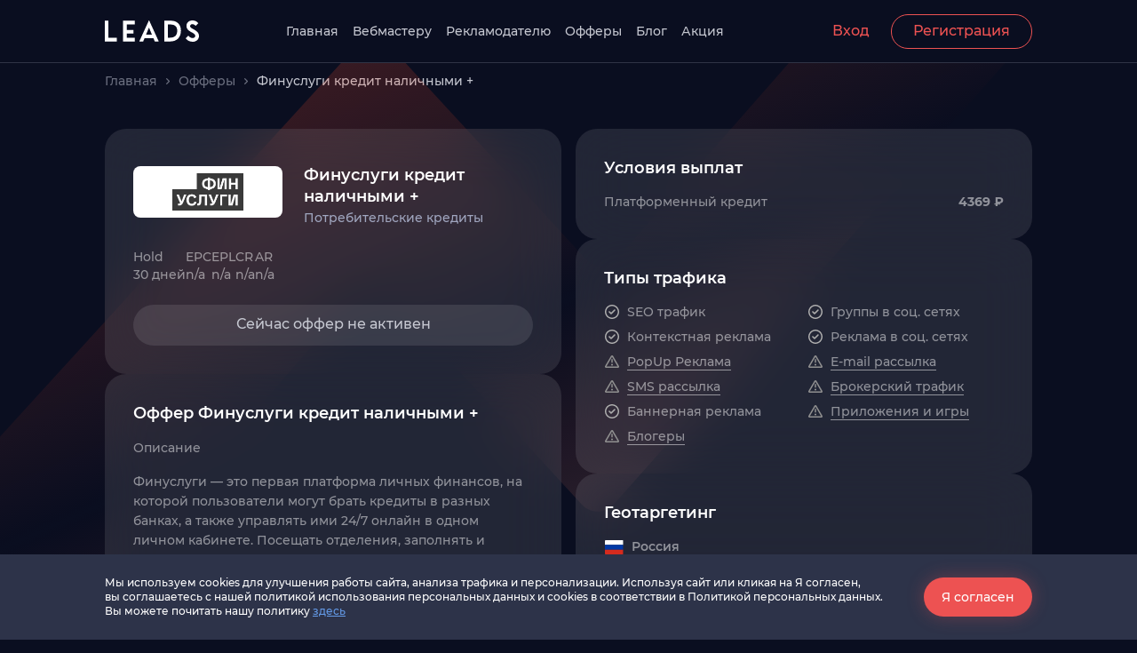

--- FILE ---
content_type: application/javascript
request_url: https://leads.su/assets/main-Bghp9Vv0.js
body_size: 41805
content:
const __vite__mapDeps=(i,m=__vite__mapDeps,d=(m.f||(m.f=["assets/app-DupGUR_c.js","assets/app-CLK8pveL.css"])))=>i.map(i=>d[i]);
(function(){const e=document.createElement("link").relList;if(e&&e.supports&&e.supports("modulepreload"))return;for(const r of document.querySelectorAll('link[rel="modulepreload"]'))s(r);new MutationObserver(r=>{for(const n of r)if(n.type==="childList")for(const a of n.addedNodes)a.tagName==="LINK"&&a.rel==="modulepreload"&&s(a)}).observe(document,{childList:!0,subtree:!0});function t(r){const n={};return r.integrity&&(n.integrity=r.integrity),r.referrerPolicy&&(n.referrerPolicy=r.referrerPolicy),r.crossOrigin==="use-credentials"?n.credentials="include":r.crossOrigin==="anonymous"?n.credentials="omit":n.credentials="same-origin",n}function s(r){if(r.ep)return;r.ep=!0;const n=t(r);fetch(r.href,n)}})();const je="modulepreload",Xe=function(i){return"/"+i},Se={},Ye=function(e,t,s){let r=Promise.resolve();if(t&&t.length>0){document.getElementsByTagName("link");const a=document.querySelector("meta[property=csp-nonce]"),l=(a==null?void 0:a.nonce)||(a==null?void 0:a.getAttribute("nonce"));r=Promise.allSettled(t.map(o=>{if(o=Xe(o),o in Se)return;Se[o]=!0;const d=o.endsWith(".css"),c=d?'[rel="stylesheet"]':"";if(document.querySelector(`link[href="${o}"]${c}`))return;const u=document.createElement("link");if(u.rel=d?"stylesheet":je,d||(u.as="script"),u.crossOrigin="",u.href=o,l&&u.setAttribute("nonce",l),document.head.appendChild(u),d)return new Promise((v,m)=>{u.addEventListener("load",v),u.addEventListener("error",()=>m(new Error(`Unable to preload CSS for ${o}`)))})}))}function n(a){const l=new Event("vite:preloadError",{cancelable:!0});if(l.payload=a,window.dispatchEvent(l),!l.defaultPrevented)throw a}return r.then(a=>{for(const l of a||[])l.status==="rejected"&&n(l.reason);return e().catch(n)})};var Ue=typeof globalThis<"u"?globalThis:typeof window<"u"?window:typeof global<"u"?global:typeof self<"u"?self:{};function Hi(i){return i&&i.__esModule&&Object.prototype.hasOwnProperty.call(i,"default")?i.default:i}(function(i,e){(function(t,s){s()})(Ue,function(){function t(r){var n=!0,a=!1,l=null,o={text:!0,search:!0,url:!0,tel:!0,email:!0,password:!0,number:!0,date:!0,month:!0,week:!0,time:!0,datetime:!0,"datetime-local":!0};function d(g){return!!(g&&g!==document&&g.nodeName!=="HTML"&&g.nodeName!=="BODY"&&"classList"in g&&"contains"in g.classList)}function c(g){var L=g.type,I=g.tagName;return!!(I==="INPUT"&&o[L]&&!g.readOnly||I==="TEXTAREA"&&!g.readOnly||g.isContentEditable)}function u(g){g.classList.contains("focus-visible")||(g.classList.add("focus-visible"),g.setAttribute("data-focus-visible-added",""))}function v(g){g.hasAttribute("data-focus-visible-added")&&(g.classList.remove("focus-visible"),g.removeAttribute("data-focus-visible-added"))}function m(g){g.metaKey||g.altKey||g.ctrlKey||(d(r.activeElement)&&u(r.activeElement),n=!0)}function h(g){n=!1}function w(g){d(g.target)&&(n||c(g.target))&&u(g.target)}function b(g){d(g.target)&&(g.target.classList.contains("focus-visible")||g.target.hasAttribute("data-focus-visible-added"))&&(a=!0,window.clearTimeout(l),l=window.setTimeout(function(){a=!1},100),v(g.target))}function S(g){document.visibilityState==="hidden"&&(a&&(n=!0),f())}function f(){document.addEventListener("mousemove",y),document.addEventListener("mousedown",y),document.addEventListener("mouseup",y),document.addEventListener("pointermove",y),document.addEventListener("pointerdown",y),document.addEventListener("pointerup",y),document.addEventListener("touchmove",y),document.addEventListener("touchstart",y),document.addEventListener("touchend",y)}function p(){document.removeEventListener("mousemove",y),document.removeEventListener("mousedown",y),document.removeEventListener("mouseup",y),document.removeEventListener("pointermove",y),document.removeEventListener("pointerdown",y),document.removeEventListener("pointerup",y),document.removeEventListener("touchmove",y),document.removeEventListener("touchstart",y),document.removeEventListener("touchend",y)}function y(g){g.target.nodeName&&g.target.nodeName.toLowerCase()==="html"||(n=!1,p())}document.addEventListener("keydown",m,!0),document.addEventListener("mousedown",h,!0),document.addEventListener("pointerdown",h,!0),document.addEventListener("touchstart",h,!0),document.addEventListener("visibilitychange",S,!0),f(),r.addEventListener("focus",w,!0),r.addEventListener("blur",b,!0),r.nodeType===Node.DOCUMENT_FRAGMENT_NODE&&r.host?r.host.setAttribute("data-js-focus-visible",""):r.nodeType===Node.DOCUMENT_NODE&&(document.documentElement.classList.add("js-focus-visible"),document.documentElement.setAttribute("data-js-focus-visible",""))}if(typeof window<"u"&&typeof document<"u"){window.applyFocusVisiblePolyfill=t;var s;try{s=new CustomEvent("focus-visible-polyfill-ready")}catch{s=document.createEvent("CustomEvent"),s.initCustomEvent("focus-visible-polyfill-ready",!1,!1,{})}window.dispatchEvent(s)}typeof document<"u"&&t(document)})})();class Ke{constructor(e){this.threshold=.05,this.rootMargin="0px",this.observer=null,this.selector="[data-animate]:not(.animate)",this.animateClassName="animate"}animate(e,t){const s=e.dataset.animateDelay||100;setTimeout(()=>{e.classList.add(this.animateClassName)},s*t)}initAnimation(){[...document.querySelectorAll(this.selector)].forEach(t=>this.observer.observe(t))}initObservers(){this.observer=new IntersectionObserver((e,t)=>{e.forEach((s,r)=>{s.intersectionRatio>=this.threshold&&this.animate(s.target,r)})},{rootMargin:this.rootMargin,threshold:this.threshold})}init(){this.initObservers(),this.initAnimation()}update(){this.init()}}const Te=new Ke;function Ee(i){return i!==null&&typeof i=="object"&&"constructor"in i&&i.constructor===Object}function we(i,e){i===void 0&&(i={}),e===void 0&&(e={}),Object.keys(e).forEach(t=>{typeof i[t]>"u"?i[t]=e[t]:Ee(e[t])&&Ee(i[t])&&Object.keys(e[t]).length>0&&we(i[t],e[t])})}const $e={body:{},addEventListener(){},removeEventListener(){},activeElement:{blur(){},nodeName:""},querySelector(){return null},querySelectorAll(){return[]},getElementById(){return null},createEvent(){return{initEvent(){}}},createElement(){return{children:[],childNodes:[],style:{},setAttribute(){},getElementsByTagName(){return[]}}},createElementNS(){return{}},importNode(){return null},location:{hash:"",host:"",hostname:"",href:"",origin:"",pathname:"",protocol:"",search:""}};function F(){const i=typeof document<"u"?document:{};return we(i,$e),i}const Ze={document:$e,navigator:{userAgent:""},location:{hash:"",host:"",hostname:"",href:"",origin:"",pathname:"",protocol:"",search:""},history:{replaceState(){},pushState(){},go(){},back(){}},CustomEvent:function(){return this},addEventListener(){},removeEventListener(){},getComputedStyle(){return{getPropertyValue(){return""}}},Image(){},Date(){},screen:{},setTimeout(){},clearTimeout(){},matchMedia(){return{}},requestAnimationFrame(i){return typeof setTimeout>"u"?(i(),null):setTimeout(i,0)},cancelAnimationFrame(i){typeof setTimeout>"u"||clearTimeout(i)}};function G(){const i=typeof window<"u"?window:{};return we(i,Ze),i}function Je(i){return i===void 0&&(i=""),i.trim().split(" ").filter(e=>!!e.trim())}function Qe(i){const e=i;Object.keys(e).forEach(t=>{try{e[t]=null}catch{}try{delete e[t]}catch{}})}function fe(i,e){return e===void 0&&(e=0),setTimeout(i,e)}function ee(){return Date.now()}function et(i){const e=G();let t;return e.getComputedStyle&&(t=e.getComputedStyle(i,null)),!t&&i.currentStyle&&(t=i.currentStyle),t||(t=i.style),t}function tt(i,e){e===void 0&&(e="x");const t=G();let s,r,n;const a=et(i);return t.WebKitCSSMatrix?(r=a.transform||a.webkitTransform,r.split(",").length>6&&(r=r.split(", ").map(l=>l.replace(",",".")).join(", ")),n=new t.WebKitCSSMatrix(r==="none"?"":r)):(n=a.MozTransform||a.OTransform||a.MsTransform||a.msTransform||a.transform||a.getPropertyValue("transform").replace("translate(","matrix(1, 0, 0, 1,"),s=n.toString().split(",")),e==="x"&&(t.WebKitCSSMatrix?r=n.m41:s.length===16?r=parseFloat(s[12]):r=parseFloat(s[4])),e==="y"&&(t.WebKitCSSMatrix?r=n.m42:s.length===16?r=parseFloat(s[13]):r=parseFloat(s[5])),r||0}function Z(i){return typeof i=="object"&&i!==null&&i.constructor&&Object.prototype.toString.call(i).slice(8,-1)==="Object"}function it(i){return typeof window<"u"&&typeof window.HTMLElement<"u"?i instanceof HTMLElement:i&&(i.nodeType===1||i.nodeType===11)}function q(){const i=Object(arguments.length<=0?void 0:arguments[0]),e=["__proto__","constructor","prototype"];for(let t=1;t<arguments.length;t+=1){const s=t<0||arguments.length<=t?void 0:arguments[t];if(s!=null&&!it(s)){const r=Object.keys(Object(s)).filter(n=>e.indexOf(n)<0);for(let n=0,a=r.length;n<a;n+=1){const l=r[n],o=Object.getOwnPropertyDescriptor(s,l);o!==void 0&&o.enumerable&&(Z(i[l])&&Z(s[l])?s[l].__swiper__?i[l]=s[l]:q(i[l],s[l]):!Z(i[l])&&Z(s[l])?(i[l]={},s[l].__swiper__?i[l]=s[l]:q(i[l],s[l])):i[l]=s[l])}}}return i}function J(i,e,t){i.style.setProperty(e,t)}function Be(i){let{swiper:e,targetPosition:t,side:s}=i;const r=G(),n=-e.translate;let a=null,l;const o=e.params.speed;e.wrapperEl.style.scrollSnapType="none",r.cancelAnimationFrame(e.cssModeFrameID);const d=t>n?"next":"prev",c=(v,m)=>d==="next"&&v>=m||d==="prev"&&v<=m,u=()=>{l=new Date().getTime(),a===null&&(a=l);const v=Math.max(Math.min((l-a)/o,1),0),m=.5-Math.cos(v*Math.PI)/2;let h=n+m*(t-n);if(c(h,t)&&(h=t),e.wrapperEl.scrollTo({[s]:h}),c(h,t)){e.wrapperEl.style.overflow="hidden",e.wrapperEl.style.scrollSnapType="",setTimeout(()=>{e.wrapperEl.style.overflow="",e.wrapperEl.scrollTo({[s]:h})}),r.cancelAnimationFrame(e.cssModeFrameID);return}e.cssModeFrameID=r.requestAnimationFrame(u)};u()}function re(i){return i.querySelector(".swiper-slide-transform")||i.shadowRoot&&i.shadowRoot.querySelector(".swiper-slide-transform")||i}function V(i,e){e===void 0&&(e="");const t=[...i.children];return i instanceof HTMLSlotElement&&t.push(...i.assignedElements()),e?t.filter(s=>s.matches(e)):t}function st(i,e){const t=e.contains(i);return!t&&e instanceof HTMLSlotElement?[...e.assignedElements()].includes(i):t}function te(i){try{console.warn(i);return}catch{}}function U(i,e){e===void 0&&(e=[]);const t=document.createElement(i);return t.classList.add(...Array.isArray(e)?e:Je(e)),t}function rt(i,e){const t=[];for(;i.previousElementSibling;){const s=i.previousElementSibling;e?s.matches(e)&&t.push(s):t.push(s),i=s}return t}function nt(i,e){const t=[];for(;i.nextElementSibling;){const s=i.nextElementSibling;e?s.matches(e)&&t.push(s):t.push(s),i=s}return t}function R(i,e){return G().getComputedStyle(i,null).getPropertyValue(e)}function ie(i){let e=i,t;if(e){for(t=0;(e=e.previousSibling)!==null;)e.nodeType===1&&(t+=1);return t}}function qe(i,e){const t=[];let s=i.parentElement;for(;s;)e?s.matches(e)&&t.push(s):t.push(s),s=s.parentElement;return t}function at(i,e){function t(s){s.target===i&&(e.call(i,s),i.removeEventListener("transitionend",t))}e&&i.addEventListener("transitionend",t)}function pe(i,e,t){const s=G();return i[e==="width"?"offsetWidth":"offsetHeight"]+parseFloat(s.getComputedStyle(i,null).getPropertyValue(e==="width"?"margin-right":"margin-top"))+parseFloat(s.getComputedStyle(i,null).getPropertyValue(e==="width"?"margin-left":"margin-bottom"))}function D(i){return(Array.isArray(i)?i:[i]).filter(e=>!!e)}function ot(i){return e=>Math.abs(e)>0&&i.browser&&i.browser.need3dFix&&Math.abs(e)%90===0?e+.001:e}let ne;function lt(){const i=G(),e=F();return{smoothScroll:e.documentElement&&e.documentElement.style&&"scrollBehavior"in e.documentElement.style,touch:!!("ontouchstart"in i||i.DocumentTouch&&e instanceof i.DocumentTouch)}}function Ge(){return ne||(ne=lt()),ne}let ae;function dt(i){let{userAgent:e}=i===void 0?{}:i;const t=Ge(),s=G(),r=s.navigator.platform,n=e||s.navigator.userAgent,a={ios:!1,android:!1},l=s.screen.width,o=s.screen.height,d=n.match(/(Android);?[\s\/]+([\d.]+)?/);let c=n.match(/(iPad).*OS\s([\d_]+)/);const u=n.match(/(iPod)(.*OS\s([\d_]+))?/),v=!c&&n.match(/(iPhone\sOS|iOS)\s([\d_]+)/),m=r==="Win32";let h=r==="MacIntel";const w=["1024x1366","1366x1024","834x1194","1194x834","834x1112","1112x834","768x1024","1024x768","820x1180","1180x820","810x1080","1080x810"];return!c&&h&&t.touch&&w.indexOf(`${l}x${o}`)>=0&&(c=n.match(/(Version)\/([\d.]+)/),c||(c=[0,1,"13_0_0"]),h=!1),d&&!m&&(a.os="android",a.android=!0),(c||v||u)&&(a.os="ios",a.ios=!0),a}function _e(i){return i===void 0&&(i={}),ae||(ae=dt(i)),ae}let oe;function ct(){const i=G(),e=_e();let t=!1;function s(){const l=i.navigator.userAgent.toLowerCase();return l.indexOf("safari")>=0&&l.indexOf("chrome")<0&&l.indexOf("android")<0}if(s()){const l=String(i.navigator.userAgent);if(l.includes("Version/")){const[o,d]=l.split("Version/")[1].split(" ")[0].split(".").map(c=>Number(c));t=o<16||o===16&&d<2}}const r=/(iPhone|iPod|iPad).*AppleWebKit(?!.*Safari)/i.test(i.navigator.userAgent),n=s(),a=n||r&&e.ios;return{isSafari:t||n,needPerspectiveFix:t,need3dFix:a,isWebView:r}}function ut(){return oe||(oe=ct()),oe}function ft(i){let{swiper:e,on:t,emit:s}=i;const r=G();let n=null,a=null;const l=()=>{!e||e.destroyed||!e.initialized||(s("beforeResize"),s("resize"))},o=()=>{!e||e.destroyed||!e.initialized||(n=new ResizeObserver(u=>{a=r.requestAnimationFrame(()=>{const{width:v,height:m}=e;let h=v,w=m;u.forEach(b=>{let{contentBoxSize:S,contentRect:f,target:p}=b;p&&p!==e.el||(h=f?f.width:(S[0]||S).inlineSize,w=f?f.height:(S[0]||S).blockSize)}),(h!==v||w!==m)&&l()})}),n.observe(e.el))},d=()=>{a&&r.cancelAnimationFrame(a),n&&n.unobserve&&e.el&&(n.unobserve(e.el),n=null)},c=()=>{!e||e.destroyed||!e.initialized||s("orientationchange")};t("init",()=>{if(e.params.resizeObserver&&typeof r.ResizeObserver<"u"){o();return}r.addEventListener("resize",l),r.addEventListener("orientationchange",c)}),t("destroy",()=>{d(),r.removeEventListener("resize",l),r.removeEventListener("orientationchange",c)})}function pt(i){let{swiper:e,extendParams:t,on:s,emit:r}=i;const n=[],a=G(),l=function(c,u){u===void 0&&(u={});const v=a.MutationObserver||a.WebkitMutationObserver,m=new v(h=>{if(e.__preventObserver__)return;if(h.length===1){r("observerUpdate",h[0]);return}const w=function(){r("observerUpdate",h[0])};a.requestAnimationFrame?a.requestAnimationFrame(w):a.setTimeout(w,0)});m.observe(c,{attributes:typeof u.attributes>"u"?!0:u.attributes,childList:e.isElement||(typeof u.childList>"u"?!0:u).childList,characterData:typeof u.characterData>"u"?!0:u.characterData}),n.push(m)},o=()=>{if(e.params.observer){if(e.params.observeParents){const c=qe(e.hostEl);for(let u=0;u<c.length;u+=1)l(c[u])}l(e.hostEl,{childList:e.params.observeSlideChildren}),l(e.wrapperEl,{attributes:!1})}},d=()=>{n.forEach(c=>{c.disconnect()}),n.splice(0,n.length)};t({observer:!1,observeParents:!1,observeSlideChildren:!1}),s("init",o),s("destroy",d)}var ht={on(i,e,t){const s=this;if(!s.eventsListeners||s.destroyed||typeof e!="function")return s;const r=t?"unshift":"push";return i.split(" ").forEach(n=>{s.eventsListeners[n]||(s.eventsListeners[n]=[]),s.eventsListeners[n][r](e)}),s},once(i,e,t){const s=this;if(!s.eventsListeners||s.destroyed||typeof e!="function")return s;function r(){s.off(i,r),r.__emitterProxy&&delete r.__emitterProxy;for(var n=arguments.length,a=new Array(n),l=0;l<n;l++)a[l]=arguments[l];e.apply(s,a)}return r.__emitterProxy=e,s.on(i,r,t)},onAny(i,e){const t=this;if(!t.eventsListeners||t.destroyed||typeof i!="function")return t;const s=e?"unshift":"push";return t.eventsAnyListeners.indexOf(i)<0&&t.eventsAnyListeners[s](i),t},offAny(i){const e=this;if(!e.eventsListeners||e.destroyed||!e.eventsAnyListeners)return e;const t=e.eventsAnyListeners.indexOf(i);return t>=0&&e.eventsAnyListeners.splice(t,1),e},off(i,e){const t=this;return!t.eventsListeners||t.destroyed||!t.eventsListeners||i.split(" ").forEach(s=>{typeof e>"u"?t.eventsListeners[s]=[]:t.eventsListeners[s]&&t.eventsListeners[s].forEach((r,n)=>{(r===e||r.__emitterProxy&&r.__emitterProxy===e)&&t.eventsListeners[s].splice(n,1)})}),t},emit(){const i=this;if(!i.eventsListeners||i.destroyed||!i.eventsListeners)return i;let e,t,s;for(var r=arguments.length,n=new Array(r),a=0;a<r;a++)n[a]=arguments[a];return typeof n[0]=="string"||Array.isArray(n[0])?(e=n[0],t=n.slice(1,n.length),s=i):(e=n[0].events,t=n[0].data,s=n[0].context||i),t.unshift(s),(Array.isArray(e)?e:e.split(" ")).forEach(o=>{i.eventsAnyListeners&&i.eventsAnyListeners.length&&i.eventsAnyListeners.forEach(d=>{d.apply(s,[o,...t])}),i.eventsListeners&&i.eventsListeners[o]&&i.eventsListeners[o].forEach(d=>{d.apply(s,t)})}),i}};function mt(){const i=this;let e,t;const s=i.el;typeof i.params.width<"u"&&i.params.width!==null?e=i.params.width:e=s.clientWidth,typeof i.params.height<"u"&&i.params.height!==null?t=i.params.height:t=s.clientHeight,!(e===0&&i.isHorizontal()||t===0&&i.isVertical())&&(e=e-parseInt(R(s,"padding-left")||0,10)-parseInt(R(s,"padding-right")||0,10),t=t-parseInt(R(s,"padding-top")||0,10)-parseInt(R(s,"padding-bottom")||0,10),Number.isNaN(e)&&(e=0),Number.isNaN(t)&&(t=0),Object.assign(i,{width:e,height:t,size:i.isHorizontal()?e:t}))}function gt(){const i=this;function e(T,x){return parseFloat(T.getPropertyValue(i.getDirectionLabel(x))||0)}const t=i.params,{wrapperEl:s,slidesEl:r,size:n,rtlTranslate:a,wrongRTL:l}=i,o=i.virtual&&t.virtual.enabled,d=o?i.virtual.slides.length:i.slides.length,c=V(r,`.${i.params.slideClass}, swiper-slide`),u=o?i.virtual.slides.length:c.length;let v=[];const m=[],h=[];let w=t.slidesOffsetBefore;typeof w=="function"&&(w=t.slidesOffsetBefore.call(i));let b=t.slidesOffsetAfter;typeof b=="function"&&(b=t.slidesOffsetAfter.call(i));const S=i.snapGrid.length,f=i.slidesGrid.length;let p=t.spaceBetween,y=-w,g=0,L=0;if(typeof n>"u")return;typeof p=="string"&&p.indexOf("%")>=0?p=parseFloat(p.replace("%",""))/100*n:typeof p=="string"&&(p=parseFloat(p)),i.virtualSize=-p,c.forEach(T=>{a?T.style.marginLeft="":T.style.marginRight="",T.style.marginBottom="",T.style.marginTop=""}),t.centeredSlides&&t.cssMode&&(J(s,"--swiper-centered-offset-before",""),J(s,"--swiper-centered-offset-after",""));const I=t.grid&&t.grid.rows>1&&i.grid;I?i.grid.initSlides(c):i.grid&&i.grid.unsetSlides();let P;const A=t.slidesPerView==="auto"&&t.breakpoints&&Object.keys(t.breakpoints).filter(T=>typeof t.breakpoints[T].slidesPerView<"u").length>0;for(let T=0;T<u;T+=1){P=0;let x;if(c[T]&&(x=c[T]),I&&i.grid.updateSlide(T,x,c),!(c[T]&&R(x,"display")==="none")){if(t.slidesPerView==="auto"){A&&(c[T].style[i.getDirectionLabel("width")]="");const M=getComputedStyle(x),E=x.style.transform,C=x.style.webkitTransform;if(E&&(x.style.transform="none"),C&&(x.style.webkitTransform="none"),t.roundLengths)P=i.isHorizontal()?pe(x,"width"):pe(x,"height");else{const k=e(M,"width"),z=e(M,"padding-left"),N=e(M,"padding-right"),O=e(M,"margin-left"),_=e(M,"margin-right"),$=M.getPropertyValue("box-sizing");if($&&$==="border-box")P=k+O+_;else{const{clientWidth:H,offsetWidth:K}=x;P=k+z+N+O+_+(K-H)}}E&&(x.style.transform=E),C&&(x.style.webkitTransform=C),t.roundLengths&&(P=Math.floor(P))}else P=(n-(t.slidesPerView-1)*p)/t.slidesPerView,t.roundLengths&&(P=Math.floor(P)),c[T]&&(c[T].style[i.getDirectionLabel("width")]=`${P}px`);c[T]&&(c[T].swiperSlideSize=P),h.push(P),t.centeredSlides?(y=y+P/2+g/2+p,g===0&&T!==0&&(y=y-n/2-p),T===0&&(y=y-n/2-p),Math.abs(y)<1/1e3&&(y=0),t.roundLengths&&(y=Math.floor(y)),L%t.slidesPerGroup===0&&v.push(y),m.push(y)):(t.roundLengths&&(y=Math.floor(y)),(L-Math.min(i.params.slidesPerGroupSkip,L))%i.params.slidesPerGroup===0&&v.push(y),m.push(y),y=y+P+p),i.virtualSize+=P+p,g=P,L+=1}}if(i.virtualSize=Math.max(i.virtualSize,n)+b,a&&l&&(t.effect==="slide"||t.effect==="coverflow")&&(s.style.width=`${i.virtualSize+p}px`),t.setWrapperSize&&(s.style[i.getDirectionLabel("width")]=`${i.virtualSize+p}px`),I&&i.grid.updateWrapperSize(P,v),!t.centeredSlides){const T=[];for(let x=0;x<v.length;x+=1){let M=v[x];t.roundLengths&&(M=Math.floor(M)),v[x]<=i.virtualSize-n&&T.push(M)}v=T,Math.floor(i.virtualSize-n)-Math.floor(v[v.length-1])>1&&v.push(i.virtualSize-n)}if(o&&t.loop){const T=h[0]+p;if(t.slidesPerGroup>1){const x=Math.ceil((i.virtual.slidesBefore+i.virtual.slidesAfter)/t.slidesPerGroup),M=T*t.slidesPerGroup;for(let E=0;E<x;E+=1)v.push(v[v.length-1]+M)}for(let x=0;x<i.virtual.slidesBefore+i.virtual.slidesAfter;x+=1)t.slidesPerGroup===1&&v.push(v[v.length-1]+T),m.push(m[m.length-1]+T),i.virtualSize+=T}if(v.length===0&&(v=[0]),p!==0){const T=i.isHorizontal()&&a?"marginLeft":i.getDirectionLabel("marginRight");c.filter((x,M)=>!t.cssMode||t.loop?!0:M!==c.length-1).forEach(x=>{x.style[T]=`${p}px`})}if(t.centeredSlides&&t.centeredSlidesBounds){let T=0;h.forEach(M=>{T+=M+(p||0)}),T-=p;const x=T>n?T-n:0;v=v.map(M=>M<=0?-w:M>x?x+b:M)}if(t.centerInsufficientSlides){let T=0;h.forEach(M=>{T+=M+(p||0)}),T-=p;const x=(t.slidesOffsetBefore||0)+(t.slidesOffsetAfter||0);if(T+x<n){const M=(n-T-x)/2;v.forEach((E,C)=>{v[C]=E-M}),m.forEach((E,C)=>{m[C]=E+M})}}if(Object.assign(i,{slides:c,snapGrid:v,slidesGrid:m,slidesSizesGrid:h}),t.centeredSlides&&t.cssMode&&!t.centeredSlidesBounds){J(s,"--swiper-centered-offset-before",`${-v[0]}px`),J(s,"--swiper-centered-offset-after",`${i.size/2-h[h.length-1]/2}px`);const T=-i.snapGrid[0],x=-i.slidesGrid[0];i.snapGrid=i.snapGrid.map(M=>M+T),i.slidesGrid=i.slidesGrid.map(M=>M+x)}if(u!==d&&i.emit("slidesLengthChange"),v.length!==S&&(i.params.watchOverflow&&i.checkOverflow(),i.emit("snapGridLengthChange")),m.length!==f&&i.emit("slidesGridLengthChange"),t.watchSlidesProgress&&i.updateSlidesOffset(),i.emit("slidesUpdated"),!o&&!t.cssMode&&(t.effect==="slide"||t.effect==="fade")){const T=`${t.containerModifierClass}backface-hidden`,x=i.el.classList.contains(T);u<=t.maxBackfaceHiddenSlides?x||i.el.classList.add(T):x&&i.el.classList.remove(T)}}function vt(i){const e=this,t=[],s=e.virtual&&e.params.virtual.enabled;let r=0,n;typeof i=="number"?e.setTransition(i):i===!0&&e.setTransition(e.params.speed);const a=l=>s?e.slides[e.getSlideIndexByData(l)]:e.slides[l];if(e.params.slidesPerView!=="auto"&&e.params.slidesPerView>1)if(e.params.centeredSlides)(e.visibleSlides||[]).forEach(l=>{t.push(l)});else for(n=0;n<Math.ceil(e.params.slidesPerView);n+=1){const l=e.activeIndex+n;if(l>e.slides.length&&!s)break;t.push(a(l))}else t.push(a(e.activeIndex));for(n=0;n<t.length;n+=1)if(typeof t[n]<"u"){const l=t[n].offsetHeight;r=l>r?l:r}(r||r===0)&&(e.wrapperEl.style.height=`${r}px`)}function wt(){const i=this,e=i.slides,t=i.isElement?i.isHorizontal()?i.wrapperEl.offsetLeft:i.wrapperEl.offsetTop:0;for(let s=0;s<e.length;s+=1)e[s].swiperSlideOffset=(i.isHorizontal()?e[s].offsetLeft:e[s].offsetTop)-t-i.cssOverflowAdjustment()}const xe=(i,e,t)=>{e&&!i.classList.contains(t)?i.classList.add(t):!e&&i.classList.contains(t)&&i.classList.remove(t)};function yt(i){i===void 0&&(i=this&&this.translate||0);const e=this,t=e.params,{slides:s,rtlTranslate:r,snapGrid:n}=e;if(s.length===0)return;typeof s[0].swiperSlideOffset>"u"&&e.updateSlidesOffset();let a=-i;r&&(a=i),e.visibleSlidesIndexes=[],e.visibleSlides=[];let l=t.spaceBetween;typeof l=="string"&&l.indexOf("%")>=0?l=parseFloat(l.replace("%",""))/100*e.size:typeof l=="string"&&(l=parseFloat(l));for(let o=0;o<s.length;o+=1){const d=s[o];let c=d.swiperSlideOffset;t.cssMode&&t.centeredSlides&&(c-=s[0].swiperSlideOffset);const u=(a+(t.centeredSlides?e.minTranslate():0)-c)/(d.swiperSlideSize+l),v=(a-n[0]+(t.centeredSlides?e.minTranslate():0)-c)/(d.swiperSlideSize+l),m=-(a-c),h=m+e.slidesSizesGrid[o],w=m>=0&&m<=e.size-e.slidesSizesGrid[o],b=m>=0&&m<e.size-1||h>1&&h<=e.size||m<=0&&h>=e.size;b&&(e.visibleSlides.push(d),e.visibleSlidesIndexes.push(o)),xe(d,b,t.slideVisibleClass),xe(d,w,t.slideFullyVisibleClass),d.progress=r?-u:u,d.originalProgress=r?-v:v}}function bt(i){const e=this;if(typeof i>"u"){const c=e.rtlTranslate?-1:1;i=e&&e.translate&&e.translate*c||0}const t=e.params,s=e.maxTranslate()-e.minTranslate();let{progress:r,isBeginning:n,isEnd:a,progressLoop:l}=e;const o=n,d=a;if(s===0)r=0,n=!0,a=!0;else{r=(i-e.minTranslate())/s;const c=Math.abs(i-e.minTranslate())<1,u=Math.abs(i-e.maxTranslate())<1;n=c||r<=0,a=u||r>=1,c&&(r=0),u&&(r=1)}if(t.loop){const c=e.getSlideIndexByData(0),u=e.getSlideIndexByData(e.slides.length-1),v=e.slidesGrid[c],m=e.slidesGrid[u],h=e.slidesGrid[e.slidesGrid.length-1],w=Math.abs(i);w>=v?l=(w-v)/h:l=(w+h-m)/h,l>1&&(l-=1)}Object.assign(e,{progress:r,progressLoop:l,isBeginning:n,isEnd:a}),(t.watchSlidesProgress||t.centeredSlides&&t.autoHeight)&&e.updateSlidesProgress(i),n&&!o&&e.emit("reachBeginning toEdge"),a&&!d&&e.emit("reachEnd toEdge"),(o&&!n||d&&!a)&&e.emit("fromEdge"),e.emit("progress",r)}const le=(i,e,t)=>{e&&!i.classList.contains(t)?i.classList.add(t):!e&&i.classList.contains(t)&&i.classList.remove(t)};function St(){const i=this,{slides:e,params:t,slidesEl:s,activeIndex:r}=i,n=i.virtual&&t.virtual.enabled,a=i.grid&&t.grid&&t.grid.rows>1,l=u=>V(s,`.${t.slideClass}${u}, swiper-slide${u}`)[0];let o,d,c;if(n)if(t.loop){let u=r-i.virtual.slidesBefore;u<0&&(u=i.virtual.slides.length+u),u>=i.virtual.slides.length&&(u-=i.virtual.slides.length),o=l(`[data-swiper-slide-index="${u}"]`)}else o=l(`[data-swiper-slide-index="${r}"]`);else a?(o=e.filter(u=>u.column===r)[0],c=e.filter(u=>u.column===r+1)[0],d=e.filter(u=>u.column===r-1)[0]):o=e[r];o&&(a||(c=nt(o,`.${t.slideClass}, swiper-slide`)[0],t.loop&&!c&&(c=e[0]),d=rt(o,`.${t.slideClass}, swiper-slide`)[0],t.loop&&!d===0&&(d=e[e.length-1]))),e.forEach(u=>{le(u,u===o,t.slideActiveClass),le(u,u===c,t.slideNextClass),le(u,u===d,t.slidePrevClass)}),i.emitSlidesClasses()}const Q=(i,e)=>{if(!i||i.destroyed||!i.params)return;const t=()=>i.isElement?"swiper-slide":`.${i.params.slideClass}`,s=e.closest(t());if(s){let r=s.querySelector(`.${i.params.lazyPreloaderClass}`);!r&&i.isElement&&(s.shadowRoot?r=s.shadowRoot.querySelector(`.${i.params.lazyPreloaderClass}`):requestAnimationFrame(()=>{s.shadowRoot&&(r=s.shadowRoot.querySelector(`.${i.params.lazyPreloaderClass}`),r&&r.remove())})),r&&r.remove()}},de=(i,e)=>{if(!i.slides[e])return;const t=i.slides[e].querySelector('[loading="lazy"]');t&&t.removeAttribute("loading")},he=i=>{if(!i||i.destroyed||!i.params)return;let e=i.params.lazyPreloadPrevNext;const t=i.slides.length;if(!t||!e||e<0)return;e=Math.min(e,t);const s=i.params.slidesPerView==="auto"?i.slidesPerViewDynamic():Math.ceil(i.params.slidesPerView),r=i.activeIndex;if(i.params.grid&&i.params.grid.rows>1){const a=r,l=[a-e];l.push(...Array.from({length:e}).map((o,d)=>a+s+d)),i.slides.forEach((o,d)=>{l.includes(o.column)&&de(i,d)});return}const n=r+s-1;if(i.params.rewind||i.params.loop)for(let a=r-e;a<=n+e;a+=1){const l=(a%t+t)%t;(l<r||l>n)&&de(i,l)}else for(let a=Math.max(r-e,0);a<=Math.min(n+e,t-1);a+=1)a!==r&&(a>n||a<r)&&de(i,a)};function Tt(i){const{slidesGrid:e,params:t}=i,s=i.rtlTranslate?i.translate:-i.translate;let r;for(let n=0;n<e.length;n+=1)typeof e[n+1]<"u"?s>=e[n]&&s<e[n+1]-(e[n+1]-e[n])/2?r=n:s>=e[n]&&s<e[n+1]&&(r=n+1):s>=e[n]&&(r=n);return t.normalizeSlideIndex&&(r<0||typeof r>"u")&&(r=0),r}function Et(i){const e=this,t=e.rtlTranslate?e.translate:-e.translate,{snapGrid:s,params:r,activeIndex:n,realIndex:a,snapIndex:l}=e;let o=i,d;const c=m=>{let h=m-e.virtual.slidesBefore;return h<0&&(h=e.virtual.slides.length+h),h>=e.virtual.slides.length&&(h-=e.virtual.slides.length),h};if(typeof o>"u"&&(o=Tt(e)),s.indexOf(t)>=0)d=s.indexOf(t);else{const m=Math.min(r.slidesPerGroupSkip,o);d=m+Math.floor((o-m)/r.slidesPerGroup)}if(d>=s.length&&(d=s.length-1),o===n&&!e.params.loop){d!==l&&(e.snapIndex=d,e.emit("snapIndexChange"));return}if(o===n&&e.params.loop&&e.virtual&&e.params.virtual.enabled){e.realIndex=c(o);return}const u=e.grid&&r.grid&&r.grid.rows>1;let v;if(e.virtual&&r.virtual.enabled&&r.loop)v=c(o);else if(u){const m=e.slides.filter(w=>w.column===o)[0];let h=parseInt(m.getAttribute("data-swiper-slide-index"),10);Number.isNaN(h)&&(h=Math.max(e.slides.indexOf(m),0)),v=Math.floor(h/r.grid.rows)}else if(e.slides[o]){const m=e.slides[o].getAttribute("data-swiper-slide-index");m?v=parseInt(m,10):v=o}else v=o;Object.assign(e,{previousSnapIndex:l,snapIndex:d,previousRealIndex:a,realIndex:v,previousIndex:n,activeIndex:o}),e.initialized&&he(e),e.emit("activeIndexChange"),e.emit("snapIndexChange"),(e.initialized||e.params.runCallbacksOnInit)&&(a!==v&&e.emit("realIndexChange"),e.emit("slideChange"))}function xt(i,e){const t=this,s=t.params;let r=i.closest(`.${s.slideClass}, swiper-slide`);!r&&t.isElement&&e&&e.length>1&&e.includes(i)&&[...e.slice(e.indexOf(i)+1,e.length)].forEach(l=>{!r&&l.matches&&l.matches(`.${s.slideClass}, swiper-slide`)&&(r=l)});let n=!1,a;if(r){for(let l=0;l<t.slides.length;l+=1)if(t.slides[l]===r){n=!0,a=l;break}}if(r&&n)t.clickedSlide=r,t.virtual&&t.params.virtual.enabled?t.clickedIndex=parseInt(r.getAttribute("data-swiper-slide-index"),10):t.clickedIndex=a;else{t.clickedSlide=void 0,t.clickedIndex=void 0;return}s.slideToClickedSlide&&t.clickedIndex!==void 0&&t.clickedIndex!==t.activeIndex&&t.slideToClickedSlide()}var Lt={updateSize:mt,updateSlides:gt,updateAutoHeight:vt,updateSlidesOffset:wt,updateSlidesProgress:yt,updateProgress:bt,updateSlidesClasses:St,updateActiveIndex:Et,updateClickedSlide:xt};function Ct(i){i===void 0&&(i=this.isHorizontal()?"x":"y");const e=this,{params:t,rtlTranslate:s,translate:r,wrapperEl:n}=e;if(t.virtualTranslate)return s?-r:r;if(t.cssMode)return r;let a=tt(n,i);return a+=e.cssOverflowAdjustment(),s&&(a=-a),a||0}function Mt(i,e){const t=this,{rtlTranslate:s,params:r,wrapperEl:n,progress:a}=t;let l=0,o=0;const d=0;t.isHorizontal()?l=s?-i:i:o=i,r.roundLengths&&(l=Math.floor(l),o=Math.floor(o)),t.previousTranslate=t.translate,t.translate=t.isHorizontal()?l:o,r.cssMode?n[t.isHorizontal()?"scrollLeft":"scrollTop"]=t.isHorizontal()?-l:-o:r.virtualTranslate||(t.isHorizontal()?l-=t.cssOverflowAdjustment():o-=t.cssOverflowAdjustment(),n.style.transform=`translate3d(${l}px, ${o}px, ${d}px)`);let c;const u=t.maxTranslate()-t.minTranslate();u===0?c=0:c=(i-t.minTranslate())/u,c!==a&&t.updateProgress(i),t.emit("setTranslate",t.translate,e)}function Pt(){return-this.snapGrid[0]}function It(){return-this.snapGrid[this.snapGrid.length-1]}function At(i,e,t,s,r){i===void 0&&(i=0),e===void 0&&(e=this.params.speed),t===void 0&&(t=!0),s===void 0&&(s=!0);const n=this,{params:a,wrapperEl:l}=n;if(n.animating&&a.preventInteractionOnTransition)return!1;const o=n.minTranslate(),d=n.maxTranslate();let c;if(s&&i>o?c=o:s&&i<d?c=d:c=i,n.updateProgress(c),a.cssMode){const u=n.isHorizontal();if(e===0)l[u?"scrollLeft":"scrollTop"]=-c;else{if(!n.support.smoothScroll)return Be({swiper:n,targetPosition:-c,side:u?"left":"top"}),!0;l.scrollTo({[u?"left":"top"]:-c,behavior:"smooth"})}return!0}return e===0?(n.setTransition(0),n.setTranslate(c),t&&(n.emit("beforeTransitionStart",e,r),n.emit("transitionEnd"))):(n.setTransition(e),n.setTranslate(c),t&&(n.emit("beforeTransitionStart",e,r),n.emit("transitionStart")),n.animating||(n.animating=!0,n.onTranslateToWrapperTransitionEnd||(n.onTranslateToWrapperTransitionEnd=function(v){!n||n.destroyed||v.target===this&&(n.wrapperEl.removeEventListener("transitionend",n.onTranslateToWrapperTransitionEnd),n.onTranslateToWrapperTransitionEnd=null,delete n.onTranslateToWrapperTransitionEnd,n.animating=!1,t&&n.emit("transitionEnd"))}),n.wrapperEl.addEventListener("transitionend",n.onTranslateToWrapperTransitionEnd))),!0}var Ot={getTranslate:Ct,setTranslate:Mt,minTranslate:Pt,maxTranslate:It,translateTo:At};function kt(i,e){const t=this;t.params.cssMode||(t.wrapperEl.style.transitionDuration=`${i}ms`,t.wrapperEl.style.transitionDelay=i===0?"0ms":""),t.emit("setTransition",i,e)}function Ve(i){let{swiper:e,runCallbacks:t,direction:s,step:r}=i;const{activeIndex:n,previousIndex:a}=e;let l=s;if(l||(n>a?l="next":n<a?l="prev":l="reset"),e.emit(`transition${r}`),t&&n!==a){if(l==="reset"){e.emit(`slideResetTransition${r}`);return}e.emit(`slideChangeTransition${r}`),l==="next"?e.emit(`slideNextTransition${r}`):e.emit(`slidePrevTransition${r}`)}}function zt(i,e){i===void 0&&(i=!0);const t=this,{params:s}=t;s.cssMode||(s.autoHeight&&t.updateAutoHeight(),Ve({swiper:t,runCallbacks:i,direction:e,step:"Start"}))}function Dt(i,e){i===void 0&&(i=!0);const t=this,{params:s}=t;t.animating=!1,!s.cssMode&&(t.setTransition(0),Ve({swiper:t,runCallbacks:i,direction:e,step:"End"}))}var $t={setTransition:kt,transitionStart:zt,transitionEnd:Dt};function Bt(i,e,t,s,r){i===void 0&&(i=0),t===void 0&&(t=!0),typeof i=="string"&&(i=parseInt(i,10));const n=this;let a=i;a<0&&(a=0);const{params:l,snapGrid:o,slidesGrid:d,previousIndex:c,activeIndex:u,rtlTranslate:v,wrapperEl:m,enabled:h}=n;if(!h&&!s&&!r||n.destroyed||n.animating&&l.preventInteractionOnTransition)return!1;typeof e>"u"&&(e=n.params.speed);const w=Math.min(n.params.slidesPerGroupSkip,a);let b=w+Math.floor((a-w)/n.params.slidesPerGroup);b>=o.length&&(b=o.length-1);const S=-o[b];if(l.normalizeSlideIndex)for(let g=0;g<d.length;g+=1){const L=-Math.floor(S*100),I=Math.floor(d[g]*100),P=Math.floor(d[g+1]*100);typeof d[g+1]<"u"?L>=I&&L<P-(P-I)/2?a=g:L>=I&&L<P&&(a=g+1):L>=I&&(a=g)}if(n.initialized&&a!==u&&(!n.allowSlideNext&&(v?S>n.translate&&S>n.minTranslate():S<n.translate&&S<n.minTranslate())||!n.allowSlidePrev&&S>n.translate&&S>n.maxTranslate()&&(u||0)!==a))return!1;a!==(c||0)&&t&&n.emit("beforeSlideChangeStart"),n.updateProgress(S);let f;a>u?f="next":a<u?f="prev":f="reset";const p=n.virtual&&n.params.virtual.enabled;if(!(p&&r)&&(v&&-S===n.translate||!v&&S===n.translate))return n.updateActiveIndex(a),l.autoHeight&&n.updateAutoHeight(),n.updateSlidesClasses(),l.effect!=="slide"&&n.setTranslate(S),f!=="reset"&&(n.transitionStart(t,f),n.transitionEnd(t,f)),!1;if(l.cssMode){const g=n.isHorizontal(),L=v?S:-S;if(e===0)p&&(n.wrapperEl.style.scrollSnapType="none",n._immediateVirtual=!0),p&&!n._cssModeVirtualInitialSet&&n.params.initialSlide>0?(n._cssModeVirtualInitialSet=!0,requestAnimationFrame(()=>{m[g?"scrollLeft":"scrollTop"]=L})):m[g?"scrollLeft":"scrollTop"]=L,p&&requestAnimationFrame(()=>{n.wrapperEl.style.scrollSnapType="",n._immediateVirtual=!1});else{if(!n.support.smoothScroll)return Be({swiper:n,targetPosition:L,side:g?"left":"top"}),!0;m.scrollTo({[g?"left":"top"]:L,behavior:"smooth"})}return!0}return n.setTransition(e),n.setTranslate(S),n.updateActiveIndex(a),n.updateSlidesClasses(),n.emit("beforeTransitionStart",e,s),n.transitionStart(t,f),e===0?n.transitionEnd(t,f):n.animating||(n.animating=!0,n.onSlideToWrapperTransitionEnd||(n.onSlideToWrapperTransitionEnd=function(L){!n||n.destroyed||L.target===this&&(n.wrapperEl.removeEventListener("transitionend",n.onSlideToWrapperTransitionEnd),n.onSlideToWrapperTransitionEnd=null,delete n.onSlideToWrapperTransitionEnd,n.transitionEnd(t,f))}),n.wrapperEl.addEventListener("transitionend",n.onSlideToWrapperTransitionEnd)),!0}function qt(i,e,t,s){i===void 0&&(i=0),t===void 0&&(t=!0),typeof i=="string"&&(i=parseInt(i,10));const r=this;if(r.destroyed)return;typeof e>"u"&&(e=r.params.speed);const n=r.grid&&r.params.grid&&r.params.grid.rows>1;let a=i;if(r.params.loop)if(r.virtual&&r.params.virtual.enabled)a=a+r.virtual.slidesBefore;else{let l;if(n){const v=a*r.params.grid.rows;l=r.slides.filter(m=>m.getAttribute("data-swiper-slide-index")*1===v)[0].column}else l=r.getSlideIndexByData(a);const o=n?Math.ceil(r.slides.length/r.params.grid.rows):r.slides.length,{centeredSlides:d}=r.params;let c=r.params.slidesPerView;c==="auto"?c=r.slidesPerViewDynamic():(c=Math.ceil(parseFloat(r.params.slidesPerView,10)),d&&c%2===0&&(c=c+1));let u=o-l<c;if(d&&(u=u||l<Math.ceil(c/2)),s&&d&&r.params.slidesPerView!=="auto"&&!n&&(u=!1),u){const v=d?l<r.activeIndex?"prev":"next":l-r.activeIndex-1<r.params.slidesPerView?"next":"prev";r.loopFix({direction:v,slideTo:!0,activeSlideIndex:v==="next"?l+1:l-o+1,slideRealIndex:v==="next"?r.realIndex:void 0})}if(n){const v=a*r.params.grid.rows;a=r.slides.filter(m=>m.getAttribute("data-swiper-slide-index")*1===v)[0].column}else a=r.getSlideIndexByData(a)}return requestAnimationFrame(()=>{r.slideTo(a,e,t,s)}),r}function Gt(i,e,t){e===void 0&&(e=!0);const s=this,{enabled:r,params:n,animating:a}=s;if(!r||s.destroyed)return s;typeof i>"u"&&(i=s.params.speed);let l=n.slidesPerGroup;n.slidesPerView==="auto"&&n.slidesPerGroup===1&&n.slidesPerGroupAuto&&(l=Math.max(s.slidesPerViewDynamic("current",!0),1));const o=s.activeIndex<n.slidesPerGroupSkip?1:l,d=s.virtual&&n.virtual.enabled;if(n.loop){if(a&&!d&&n.loopPreventsSliding)return!1;if(s.loopFix({direction:"next"}),s._clientLeft=s.wrapperEl.clientLeft,s.activeIndex===s.slides.length-1&&n.cssMode)return requestAnimationFrame(()=>{s.slideTo(s.activeIndex+o,i,e,t)}),!0}return n.rewind&&s.isEnd?s.slideTo(0,i,e,t):s.slideTo(s.activeIndex+o,i,e,t)}function _t(i,e,t){e===void 0&&(e=!0);const s=this,{params:r,snapGrid:n,slidesGrid:a,rtlTranslate:l,enabled:o,animating:d}=s;if(!o||s.destroyed)return s;typeof i>"u"&&(i=s.params.speed);const c=s.virtual&&r.virtual.enabled;if(r.loop){if(d&&!c&&r.loopPreventsSliding)return!1;s.loopFix({direction:"prev"}),s._clientLeft=s.wrapperEl.clientLeft}const u=l?s.translate:-s.translate;function v(S){return S<0?-Math.floor(Math.abs(S)):Math.floor(S)}const m=v(u),h=n.map(S=>v(S));let w=n[h.indexOf(m)-1];if(typeof w>"u"&&r.cssMode){let S;n.forEach((f,p)=>{m>=f&&(S=p)}),typeof S<"u"&&(w=n[S>0?S-1:S])}let b=0;if(typeof w<"u"&&(b=a.indexOf(w),b<0&&(b=s.activeIndex-1),r.slidesPerView==="auto"&&r.slidesPerGroup===1&&r.slidesPerGroupAuto&&(b=b-s.slidesPerViewDynamic("previous",!0)+1,b=Math.max(b,0))),r.rewind&&s.isBeginning){const S=s.params.virtual&&s.params.virtual.enabled&&s.virtual?s.virtual.slides.length-1:s.slides.length-1;return s.slideTo(S,i,e,t)}else if(r.loop&&s.activeIndex===0&&r.cssMode)return requestAnimationFrame(()=>{s.slideTo(b,i,e,t)}),!0;return s.slideTo(b,i,e,t)}function Vt(i,e,t){e===void 0&&(e=!0);const s=this;if(!s.destroyed)return typeof i>"u"&&(i=s.params.speed),s.slideTo(s.activeIndex,i,e,t)}function Ft(i,e,t,s){e===void 0&&(e=!0),s===void 0&&(s=.5);const r=this;if(r.destroyed)return;typeof i>"u"&&(i=r.params.speed);let n=r.activeIndex;const a=Math.min(r.params.slidesPerGroupSkip,n),l=a+Math.floor((n-a)/r.params.slidesPerGroup),o=r.rtlTranslate?r.translate:-r.translate;if(o>=r.snapGrid[l]){const d=r.snapGrid[l],c=r.snapGrid[l+1];o-d>(c-d)*s&&(n+=r.params.slidesPerGroup)}else{const d=r.snapGrid[l-1],c=r.snapGrid[l];o-d<=(c-d)*s&&(n-=r.params.slidesPerGroup)}return n=Math.max(n,0),n=Math.min(n,r.slidesGrid.length-1),r.slideTo(n,i,e,t)}function Nt(){const i=this;if(i.destroyed)return;const{params:e,slidesEl:t}=i,s=e.slidesPerView==="auto"?i.slidesPerViewDynamic():e.slidesPerView;let r=i.clickedIndex,n;const a=i.isElement?"swiper-slide":`.${e.slideClass}`;if(e.loop){if(i.animating)return;n=parseInt(i.clickedSlide.getAttribute("data-swiper-slide-index"),10),e.centeredSlides?r<i.loopedSlides-s/2||r>i.slides.length-i.loopedSlides+s/2?(i.loopFix(),r=i.getSlideIndex(V(t,`${a}[data-swiper-slide-index="${n}"]`)[0]),fe(()=>{i.slideTo(r)})):i.slideTo(r):r>i.slides.length-s?(i.loopFix(),r=i.getSlideIndex(V(t,`${a}[data-swiper-slide-index="${n}"]`)[0]),fe(()=>{i.slideTo(r)})):i.slideTo(r)}else i.slideTo(r)}var Rt={slideTo:Bt,slideToLoop:qt,slideNext:Gt,slidePrev:_t,slideReset:Vt,slideToClosest:Ft,slideToClickedSlide:Nt};function Ht(i){const e=this,{params:t,slidesEl:s}=e;if(!t.loop||e.virtual&&e.params.virtual.enabled)return;const r=()=>{V(s,`.${t.slideClass}, swiper-slide`).forEach((u,v)=>{u.setAttribute("data-swiper-slide-index",v)})},n=e.grid&&t.grid&&t.grid.rows>1,a=t.slidesPerGroup*(n?t.grid.rows:1),l=e.slides.length%a!==0,o=n&&e.slides.length%t.grid.rows!==0,d=c=>{for(let u=0;u<c;u+=1){const v=e.isElement?U("swiper-slide",[t.slideBlankClass]):U("div",[t.slideClass,t.slideBlankClass]);e.slidesEl.append(v)}};if(l){if(t.loopAddBlankSlides){const c=a-e.slides.length%a;d(c),e.recalcSlides(),e.updateSlides()}else te("Swiper Loop Warning: The number of slides is not even to slidesPerGroup, loop mode may not function properly. You need to add more slides (or make duplicates, or empty slides)");r()}else if(o){if(t.loopAddBlankSlides){const c=t.grid.rows-e.slides.length%t.grid.rows;d(c),e.recalcSlides(),e.updateSlides()}else te("Swiper Loop Warning: The number of slides is not even to grid.rows, loop mode may not function properly. You need to add more slides (or make duplicates, or empty slides)");r()}else r();e.loopFix({slideRealIndex:i,direction:t.centeredSlides?void 0:"next"})}function Wt(i){let{slideRealIndex:e,slideTo:t=!0,direction:s,setTranslate:r,activeSlideIndex:n,byController:a,byMousewheel:l}=i===void 0?{}:i;const o=this;if(!o.params.loop)return;o.emit("beforeLoopFix");const{slides:d,allowSlidePrev:c,allowSlideNext:u,slidesEl:v,params:m}=o,{centeredSlides:h}=m;if(o.allowSlidePrev=!0,o.allowSlideNext=!0,o.virtual&&m.virtual.enabled){t&&(!m.centeredSlides&&o.snapIndex===0?o.slideTo(o.virtual.slides.length,0,!1,!0):m.centeredSlides&&o.snapIndex<m.slidesPerView?o.slideTo(o.virtual.slides.length+o.snapIndex,0,!1,!0):o.snapIndex===o.snapGrid.length-1&&o.slideTo(o.virtual.slidesBefore,0,!1,!0)),o.allowSlidePrev=c,o.allowSlideNext=u,o.emit("loopFix");return}let w=m.slidesPerView;w==="auto"?w=o.slidesPerViewDynamic():(w=Math.ceil(parseFloat(m.slidesPerView,10)),h&&w%2===0&&(w=w+1));const b=m.slidesPerGroupAuto?w:m.slidesPerGroup;let S=b;S%b!==0&&(S+=b-S%b),S+=m.loopAdditionalSlides,o.loopedSlides=S;const f=o.grid&&m.grid&&m.grid.rows>1;d.length<w+S?te("Swiper Loop Warning: The number of slides is not enough for loop mode, it will be disabled and not function properly. You need to add more slides (or make duplicates) or lower the values of slidesPerView and slidesPerGroup parameters"):f&&m.grid.fill==="row"&&te("Swiper Loop Warning: Loop mode is not compatible with grid.fill = `row`");const p=[],y=[];let g=o.activeIndex;typeof n>"u"?n=o.getSlideIndex(d.filter(E=>E.classList.contains(m.slideActiveClass))[0]):g=n;const L=s==="next"||!s,I=s==="prev"||!s;let P=0,A=0;const T=f?Math.ceil(d.length/m.grid.rows):d.length,M=(f?d[n].column:n)+(h&&typeof r>"u"?-w/2+.5:0);if(M<S){P=Math.max(S-M,b);for(let E=0;E<S-M;E+=1){const C=E-Math.floor(E/T)*T;if(f){const k=T-C-1;for(let z=d.length-1;z>=0;z-=1)d[z].column===k&&p.push(z)}else p.push(T-C-1)}}else if(M+w>T-S){A=Math.max(M-(T-S*2),b);for(let E=0;E<A;E+=1){const C=E-Math.floor(E/T)*T;f?d.forEach((k,z)=>{k.column===C&&y.push(z)}):y.push(C)}}if(o.__preventObserver__=!0,requestAnimationFrame(()=>{o.__preventObserver__=!1}),I&&p.forEach(E=>{d[E].swiperLoopMoveDOM=!0,v.prepend(d[E]),d[E].swiperLoopMoveDOM=!1}),L&&y.forEach(E=>{d[E].swiperLoopMoveDOM=!0,v.append(d[E]),d[E].swiperLoopMoveDOM=!1}),o.recalcSlides(),m.slidesPerView==="auto"?o.updateSlides():f&&(p.length>0&&I||y.length>0&&L)&&o.slides.forEach((E,C)=>{o.grid.updateSlide(C,E,o.slides)}),m.watchSlidesProgress&&o.updateSlidesOffset(),t){if(p.length>0&&I){if(typeof e>"u"){const E=o.slidesGrid[g],k=o.slidesGrid[g+P]-E;l?o.setTranslate(o.translate-k):(o.slideTo(g+Math.ceil(P),0,!1,!0),r&&(o.touchEventsData.startTranslate=o.touchEventsData.startTranslate-k,o.touchEventsData.currentTranslate=o.touchEventsData.currentTranslate-k))}else if(r){const E=f?p.length/m.grid.rows:p.length;o.slideTo(o.activeIndex+E,0,!1,!0),o.touchEventsData.currentTranslate=o.translate}}else if(y.length>0&&L)if(typeof e>"u"){const E=o.slidesGrid[g],k=o.slidesGrid[g-A]-E;l?o.setTranslate(o.translate-k):(o.slideTo(g-A,0,!1,!0),r&&(o.touchEventsData.startTranslate=o.touchEventsData.startTranslate-k,o.touchEventsData.currentTranslate=o.touchEventsData.currentTranslate-k))}else{const E=f?y.length/m.grid.rows:y.length;o.slideTo(o.activeIndex-E,0,!1,!0)}}if(o.allowSlidePrev=c,o.allowSlideNext=u,o.controller&&o.controller.control&&!a){const E={slideRealIndex:e,direction:s,setTranslate:r,activeSlideIndex:n,byController:!0};Array.isArray(o.controller.control)?o.controller.control.forEach(C=>{!C.destroyed&&C.params.loop&&C.loopFix({...E,slideTo:C.params.slidesPerView===m.slidesPerView?t:!1})}):o.controller.control instanceof o.constructor&&o.controller.control.params.loop&&o.controller.control.loopFix({...E,slideTo:o.controller.control.params.slidesPerView===m.slidesPerView?t:!1})}o.emit("loopFix")}function jt(){const i=this,{params:e,slidesEl:t}=i;if(!e.loop||i.virtual&&i.params.virtual.enabled)return;i.recalcSlides();const s=[];i.slides.forEach(r=>{const n=typeof r.swiperSlideIndex>"u"?r.getAttribute("data-swiper-slide-index")*1:r.swiperSlideIndex;s[n]=r}),i.slides.forEach(r=>{r.removeAttribute("data-swiper-slide-index")}),s.forEach(r=>{t.append(r)}),i.recalcSlides(),i.slideTo(i.realIndex,0)}var Xt={loopCreate:Ht,loopFix:Wt,loopDestroy:jt};function Yt(i){const e=this;if(!e.params.simulateTouch||e.params.watchOverflow&&e.isLocked||e.params.cssMode)return;const t=e.params.touchEventsTarget==="container"?e.el:e.wrapperEl;e.isElement&&(e.__preventObserver__=!0),t.style.cursor="move",t.style.cursor=i?"grabbing":"grab",e.isElement&&requestAnimationFrame(()=>{e.__preventObserver__=!1})}function Ut(){const i=this;i.params.watchOverflow&&i.isLocked||i.params.cssMode||(i.isElement&&(i.__preventObserver__=!0),i[i.params.touchEventsTarget==="container"?"el":"wrapperEl"].style.cursor="",i.isElement&&requestAnimationFrame(()=>{i.__preventObserver__=!1}))}var Kt={setGrabCursor:Yt,unsetGrabCursor:Ut};function Zt(i,e){e===void 0&&(e=this);function t(s){if(!s||s===F()||s===G())return null;s.assignedSlot&&(s=s.assignedSlot);const r=s.closest(i);return!r&&!s.getRootNode?null:r||t(s.getRootNode().host)}return t(e)}function Le(i,e,t){const s=G(),{params:r}=i,n=r.edgeSwipeDetection,a=r.edgeSwipeThreshold;return n&&(t<=a||t>=s.innerWidth-a)?n==="prevent"?(e.preventDefault(),!0):!1:!0}function Jt(i){const e=this,t=F();let s=i;s.originalEvent&&(s=s.originalEvent);const r=e.touchEventsData;if(s.type==="pointerdown"){if(r.pointerId!==null&&r.pointerId!==s.pointerId)return;r.pointerId=s.pointerId}else s.type==="touchstart"&&s.targetTouches.length===1&&(r.touchId=s.targetTouches[0].identifier);if(s.type==="touchstart"){Le(e,s,s.targetTouches[0].pageX);return}const{params:n,touches:a,enabled:l}=e;if(!l||!n.simulateTouch&&s.pointerType==="mouse"||e.animating&&n.preventInteractionOnTransition)return;!e.animating&&n.cssMode&&n.loop&&e.loopFix();let o=s.target;if(n.touchEventsTarget==="wrapper"&&!st(o,e.wrapperEl)||"which"in s&&s.which===3||"button"in s&&s.button>0||r.isTouched&&r.isMoved)return;const d=!!n.noSwipingClass&&n.noSwipingClass!=="",c=s.composedPath?s.composedPath():s.path;d&&s.target&&s.target.shadowRoot&&c&&(o=c[0]);const u=n.noSwipingSelector?n.noSwipingSelector:`.${n.noSwipingClass}`,v=!!(s.target&&s.target.shadowRoot);if(n.noSwiping&&(v?Zt(u,o):o.closest(u))){e.allowClick=!0;return}if(n.swipeHandler&&!o.closest(n.swipeHandler))return;a.currentX=s.pageX,a.currentY=s.pageY;const m=a.currentX,h=a.currentY;if(!Le(e,s,m))return;Object.assign(r,{isTouched:!0,isMoved:!1,allowTouchCallbacks:!0,isScrolling:void 0,startMoving:void 0}),a.startX=m,a.startY=h,r.touchStartTime=ee(),e.allowClick=!0,e.updateSize(),e.swipeDirection=void 0,n.threshold>0&&(r.allowThresholdMove=!1);let w=!0;o.matches(r.focusableElements)&&(w=!1,o.nodeName==="SELECT"&&(r.isTouched=!1)),t.activeElement&&t.activeElement.matches(r.focusableElements)&&t.activeElement!==o&&(s.pointerType==="mouse"||s.pointerType!=="mouse"&&!o.matches(r.focusableElements))&&t.activeElement.blur();const b=w&&e.allowTouchMove&&n.touchStartPreventDefault;(n.touchStartForcePreventDefault||b)&&!o.isContentEditable&&s.preventDefault(),n.freeMode&&n.freeMode.enabled&&e.freeMode&&e.animating&&!n.cssMode&&e.freeMode.onTouchStart(),e.emit("touchStart",s)}function Qt(i){const e=F(),t=this,s=t.touchEventsData,{params:r,touches:n,rtlTranslate:a,enabled:l}=t;if(!l||!r.simulateTouch&&i.pointerType==="mouse")return;let o=i;if(o.originalEvent&&(o=o.originalEvent),o.type==="pointermove"&&(s.touchId!==null||o.pointerId!==s.pointerId))return;let d;if(o.type==="touchmove"){if(d=[...o.changedTouches].filter(L=>L.identifier===s.touchId)[0],!d||d.identifier!==s.touchId)return}else d=o;if(!s.isTouched){s.startMoving&&s.isScrolling&&t.emit("touchMoveOpposite",o);return}const c=d.pageX,u=d.pageY;if(o.preventedByNestedSwiper){n.startX=c,n.startY=u;return}if(!t.allowTouchMove){o.target.matches(s.focusableElements)||(t.allowClick=!1),s.isTouched&&(Object.assign(n,{startX:c,startY:u,currentX:c,currentY:u}),s.touchStartTime=ee());return}if(r.touchReleaseOnEdges&&!r.loop){if(t.isVertical()){if(u<n.startY&&t.translate<=t.maxTranslate()||u>n.startY&&t.translate>=t.minTranslate()){s.isTouched=!1,s.isMoved=!1;return}}else if(c<n.startX&&t.translate<=t.maxTranslate()||c>n.startX&&t.translate>=t.minTranslate())return}if(e.activeElement&&e.activeElement.matches(s.focusableElements)&&e.activeElement!==o.target&&o.pointerType!=="mouse"&&e.activeElement.blur(),e.activeElement&&o.target===e.activeElement&&o.target.matches(s.focusableElements)){s.isMoved=!0,t.allowClick=!1;return}s.allowTouchCallbacks&&t.emit("touchMove",o),n.previousX=n.currentX,n.previousY=n.currentY,n.currentX=c,n.currentY=u;const v=n.currentX-n.startX,m=n.currentY-n.startY;if(t.params.threshold&&Math.sqrt(v**2+m**2)<t.params.threshold)return;if(typeof s.isScrolling>"u"){let L;t.isHorizontal()&&n.currentY===n.startY||t.isVertical()&&n.currentX===n.startX?s.isScrolling=!1:v*v+m*m>=25&&(L=Math.atan2(Math.abs(m),Math.abs(v))*180/Math.PI,s.isScrolling=t.isHorizontal()?L>r.touchAngle:90-L>r.touchAngle)}if(s.isScrolling&&t.emit("touchMoveOpposite",o),typeof s.startMoving>"u"&&(n.currentX!==n.startX||n.currentY!==n.startY)&&(s.startMoving=!0),s.isScrolling||o.type==="touchmove"&&s.preventTouchMoveFromPointerMove){s.isTouched=!1;return}if(!s.startMoving)return;t.allowClick=!1,!r.cssMode&&o.cancelable&&o.preventDefault(),r.touchMoveStopPropagation&&!r.nested&&o.stopPropagation();let h=t.isHorizontal()?v:m,w=t.isHorizontal()?n.currentX-n.previousX:n.currentY-n.previousY;r.oneWayMovement&&(h=Math.abs(h)*(a?1:-1),w=Math.abs(w)*(a?1:-1)),n.diff=h,h*=r.touchRatio,a&&(h=-h,w=-w);const b=t.touchesDirection;t.swipeDirection=h>0?"prev":"next",t.touchesDirection=w>0?"prev":"next";const S=t.params.loop&&!r.cssMode,f=t.touchesDirection==="next"&&t.allowSlideNext||t.touchesDirection==="prev"&&t.allowSlidePrev;if(!s.isMoved){if(S&&f&&t.loopFix({direction:t.swipeDirection}),s.startTranslate=t.getTranslate(),t.setTransition(0),t.animating){const L=new window.CustomEvent("transitionend",{bubbles:!0,cancelable:!0,detail:{bySwiperTouchMove:!0}});t.wrapperEl.dispatchEvent(L)}s.allowMomentumBounce=!1,r.grabCursor&&(t.allowSlideNext===!0||t.allowSlidePrev===!0)&&t.setGrabCursor(!0),t.emit("sliderFirstMove",o)}let p;if(new Date().getTime(),s.isMoved&&s.allowThresholdMove&&b!==t.touchesDirection&&S&&f&&Math.abs(h)>=1){Object.assign(n,{startX:c,startY:u,currentX:c,currentY:u,startTranslate:s.currentTranslate}),s.loopSwapReset=!0,s.startTranslate=s.currentTranslate;return}t.emit("sliderMove",o),s.isMoved=!0,s.currentTranslate=h+s.startTranslate;let y=!0,g=r.resistanceRatio;if(r.touchReleaseOnEdges&&(g=0),h>0?(S&&f&&!p&&s.allowThresholdMove&&s.currentTranslate>(r.centeredSlides?t.minTranslate()-t.slidesSizesGrid[t.activeIndex+1]-(r.slidesPerView!=="auto"&&t.slides.length-r.slidesPerView>=2?t.slidesSizesGrid[t.activeIndex+1]+t.params.spaceBetween:0)-t.params.spaceBetween:t.minTranslate())&&t.loopFix({direction:"prev",setTranslate:!0,activeSlideIndex:0}),s.currentTranslate>t.minTranslate()&&(y=!1,r.resistance&&(s.currentTranslate=t.minTranslate()-1+(-t.minTranslate()+s.startTranslate+h)**g))):h<0&&(S&&f&&!p&&s.allowThresholdMove&&s.currentTranslate<(r.centeredSlides?t.maxTranslate()+t.slidesSizesGrid[t.slidesSizesGrid.length-1]+t.params.spaceBetween+(r.slidesPerView!=="auto"&&t.slides.length-r.slidesPerView>=2?t.slidesSizesGrid[t.slidesSizesGrid.length-1]+t.params.spaceBetween:0):t.maxTranslate())&&t.loopFix({direction:"next",setTranslate:!0,activeSlideIndex:t.slides.length-(r.slidesPerView==="auto"?t.slidesPerViewDynamic():Math.ceil(parseFloat(r.slidesPerView,10)))}),s.currentTranslate<t.maxTranslate()&&(y=!1,r.resistance&&(s.currentTranslate=t.maxTranslate()+1-(t.maxTranslate()-s.startTranslate-h)**g))),y&&(o.preventedByNestedSwiper=!0),!t.allowSlideNext&&t.swipeDirection==="next"&&s.currentTranslate<s.startTranslate&&(s.currentTranslate=s.startTranslate),!t.allowSlidePrev&&t.swipeDirection==="prev"&&s.currentTranslate>s.startTranslate&&(s.currentTranslate=s.startTranslate),!t.allowSlidePrev&&!t.allowSlideNext&&(s.currentTranslate=s.startTranslate),r.threshold>0)if(Math.abs(h)>r.threshold||s.allowThresholdMove){if(!s.allowThresholdMove){s.allowThresholdMove=!0,n.startX=n.currentX,n.startY=n.currentY,s.currentTranslate=s.startTranslate,n.diff=t.isHorizontal()?n.currentX-n.startX:n.currentY-n.startY;return}}else{s.currentTranslate=s.startTranslate;return}!r.followFinger||r.cssMode||((r.freeMode&&r.freeMode.enabled&&t.freeMode||r.watchSlidesProgress)&&(t.updateActiveIndex(),t.updateSlidesClasses()),r.freeMode&&r.freeMode.enabled&&t.freeMode&&t.freeMode.onTouchMove(),t.updateProgress(s.currentTranslate),t.setTranslate(s.currentTranslate))}function ei(i){const e=this,t=e.touchEventsData;let s=i;s.originalEvent&&(s=s.originalEvent);let r;if(s.type==="touchend"||s.type==="touchcancel"){if(r=[...s.changedTouches].filter(g=>g.identifier===t.touchId)[0],!r||r.identifier!==t.touchId)return}else{if(t.touchId!==null||s.pointerId!==t.pointerId)return;r=s}if(["pointercancel","pointerout","pointerleave","contextmenu"].includes(s.type)&&!(["pointercancel","contextmenu"].includes(s.type)&&(e.browser.isSafari||e.browser.isWebView)))return;t.pointerId=null,t.touchId=null;const{params:a,touches:l,rtlTranslate:o,slidesGrid:d,enabled:c}=e;if(!c||!a.simulateTouch&&s.pointerType==="mouse")return;if(t.allowTouchCallbacks&&e.emit("touchEnd",s),t.allowTouchCallbacks=!1,!t.isTouched){t.isMoved&&a.grabCursor&&e.setGrabCursor(!1),t.isMoved=!1,t.startMoving=!1;return}a.grabCursor&&t.isMoved&&t.isTouched&&(e.allowSlideNext===!0||e.allowSlidePrev===!0)&&e.setGrabCursor(!1);const u=ee(),v=u-t.touchStartTime;if(e.allowClick){const g=s.path||s.composedPath&&s.composedPath();e.updateClickedSlide(g&&g[0]||s.target,g),e.emit("tap click",s),v<300&&u-t.lastClickTime<300&&e.emit("doubleTap doubleClick",s)}if(t.lastClickTime=ee(),fe(()=>{e.destroyed||(e.allowClick=!0)}),!t.isTouched||!t.isMoved||!e.swipeDirection||l.diff===0&&!t.loopSwapReset||t.currentTranslate===t.startTranslate&&!t.loopSwapReset){t.isTouched=!1,t.isMoved=!1,t.startMoving=!1;return}t.isTouched=!1,t.isMoved=!1,t.startMoving=!1;let m;if(a.followFinger?m=o?e.translate:-e.translate:m=-t.currentTranslate,a.cssMode)return;if(a.freeMode&&a.freeMode.enabled){e.freeMode.onTouchEnd({currentPos:m});return}const h=m>=-e.maxTranslate()&&!e.params.loop;let w=0,b=e.slidesSizesGrid[0];for(let g=0;g<d.length;g+=g<a.slidesPerGroupSkip?1:a.slidesPerGroup){const L=g<a.slidesPerGroupSkip-1?1:a.slidesPerGroup;typeof d[g+L]<"u"?(h||m>=d[g]&&m<d[g+L])&&(w=g,b=d[g+L]-d[g]):(h||m>=d[g])&&(w=g,b=d[d.length-1]-d[d.length-2])}let S=null,f=null;a.rewind&&(e.isBeginning?f=a.virtual&&a.virtual.enabled&&e.virtual?e.virtual.slides.length-1:e.slides.length-1:e.isEnd&&(S=0));const p=(m-d[w])/b,y=w<a.slidesPerGroupSkip-1?1:a.slidesPerGroup;if(v>a.longSwipesMs){if(!a.longSwipes){e.slideTo(e.activeIndex);return}e.swipeDirection==="next"&&(p>=a.longSwipesRatio?e.slideTo(a.rewind&&e.isEnd?S:w+y):e.slideTo(w)),e.swipeDirection==="prev"&&(p>1-a.longSwipesRatio?e.slideTo(w+y):f!==null&&p<0&&Math.abs(p)>a.longSwipesRatio?e.slideTo(f):e.slideTo(w))}else{if(!a.shortSwipes){e.slideTo(e.activeIndex);return}e.navigation&&(s.target===e.navigation.nextEl||s.target===e.navigation.prevEl)?s.target===e.navigation.nextEl?e.slideTo(w+y):e.slideTo(w):(e.swipeDirection==="next"&&e.slideTo(S!==null?S:w+y),e.swipeDirection==="prev"&&e.slideTo(f!==null?f:w))}}function Ce(){const i=this,{params:e,el:t}=i;if(t&&t.offsetWidth===0)return;e.breakpoints&&i.setBreakpoint();const{allowSlideNext:s,allowSlidePrev:r,snapGrid:n}=i,a=i.virtual&&i.params.virtual.enabled;i.allowSlideNext=!0,i.allowSlidePrev=!0,i.updateSize(),i.updateSlides(),i.updateSlidesClasses();const l=a&&e.loop;(e.slidesPerView==="auto"||e.slidesPerView>1)&&i.isEnd&&!i.isBeginning&&!i.params.centeredSlides&&!l?i.slideTo(i.slides.length-1,0,!1,!0):i.params.loop&&!a?i.slideToLoop(i.realIndex,0,!1,!0):i.slideTo(i.activeIndex,0,!1,!0),i.autoplay&&i.autoplay.running&&i.autoplay.paused&&(clearTimeout(i.autoplay.resizeTimeout),i.autoplay.resizeTimeout=setTimeout(()=>{i.autoplay&&i.autoplay.running&&i.autoplay.paused&&i.autoplay.resume()},500)),i.allowSlidePrev=r,i.allowSlideNext=s,i.params.watchOverflow&&n!==i.snapGrid&&i.checkOverflow()}function ti(i){const e=this;e.enabled&&(e.allowClick||(e.params.preventClicks&&i.preventDefault(),e.params.preventClicksPropagation&&e.animating&&(i.stopPropagation(),i.stopImmediatePropagation())))}function ii(){const i=this,{wrapperEl:e,rtlTranslate:t,enabled:s}=i;if(!s)return;i.previousTranslate=i.translate,i.isHorizontal()?i.translate=-e.scrollLeft:i.translate=-e.scrollTop,i.translate===0&&(i.translate=0),i.updateActiveIndex(),i.updateSlidesClasses();let r;const n=i.maxTranslate()-i.minTranslate();n===0?r=0:r=(i.translate-i.minTranslate())/n,r!==i.progress&&i.updateProgress(t?-i.translate:i.translate),i.emit("setTranslate",i.translate,!1)}function si(i){const e=this;Q(e,i.target),!(e.params.cssMode||e.params.slidesPerView!=="auto"&&!e.params.autoHeight)&&e.update()}function ri(){const i=this;i.documentTouchHandlerProceeded||(i.documentTouchHandlerProceeded=!0,i.params.touchReleaseOnEdges&&(i.el.style.touchAction="auto"))}const Fe=(i,e)=>{const t=F(),{params:s,el:r,wrapperEl:n,device:a}=i,l=!!s.nested,o=e==="on"?"addEventListener":"removeEventListener",d=e;!r||typeof r=="string"||(t[o]("touchstart",i.onDocumentTouchStart,{passive:!1,capture:l}),r[o]("touchstart",i.onTouchStart,{passive:!1}),r[o]("pointerdown",i.onTouchStart,{passive:!1}),t[o]("touchmove",i.onTouchMove,{passive:!1,capture:l}),t[o]("pointermove",i.onTouchMove,{passive:!1,capture:l}),t[o]("touchend",i.onTouchEnd,{passive:!0}),t[o]("pointerup",i.onTouchEnd,{passive:!0}),t[o]("pointercancel",i.onTouchEnd,{passive:!0}),t[o]("touchcancel",i.onTouchEnd,{passive:!0}),t[o]("pointerout",i.onTouchEnd,{passive:!0}),t[o]("pointerleave",i.onTouchEnd,{passive:!0}),t[o]("contextmenu",i.onTouchEnd,{passive:!0}),(s.preventClicks||s.preventClicksPropagation)&&r[o]("click",i.onClick,!0),s.cssMode&&n[o]("scroll",i.onScroll),s.updateOnWindowResize?i[d](a.ios||a.android?"resize orientationchange observerUpdate":"resize observerUpdate",Ce,!0):i[d]("observerUpdate",Ce,!0),r[o]("load",i.onLoad,{capture:!0}))};function ni(){const i=this,{params:e}=i;i.onTouchStart=Jt.bind(i),i.onTouchMove=Qt.bind(i),i.onTouchEnd=ei.bind(i),i.onDocumentTouchStart=ri.bind(i),e.cssMode&&(i.onScroll=ii.bind(i)),i.onClick=ti.bind(i),i.onLoad=si.bind(i),Fe(i,"on")}function ai(){Fe(this,"off")}var oi={attachEvents:ni,detachEvents:ai};const Me=(i,e)=>i.grid&&e.grid&&e.grid.rows>1;function li(){const i=this,{realIndex:e,initialized:t,params:s,el:r}=i,n=s.breakpoints;if(!n||n&&Object.keys(n).length===0)return;const a=i.getBreakpoint(n,i.params.breakpointsBase,i.el);if(!a||i.currentBreakpoint===a)return;const o=(a in n?n[a]:void 0)||i.originalParams,d=Me(i,s),c=Me(i,o),u=i.params.grabCursor,v=o.grabCursor,m=s.enabled;d&&!c?(r.classList.remove(`${s.containerModifierClass}grid`,`${s.containerModifierClass}grid-column`),i.emitContainerClasses()):!d&&c&&(r.classList.add(`${s.containerModifierClass}grid`),(o.grid.fill&&o.grid.fill==="column"||!o.grid.fill&&s.grid.fill==="column")&&r.classList.add(`${s.containerModifierClass}grid-column`),i.emitContainerClasses()),u&&!v?i.unsetGrabCursor():!u&&v&&i.setGrabCursor(),["navigation","pagination","scrollbar"].forEach(p=>{if(typeof o[p]>"u")return;const y=s[p]&&s[p].enabled,g=o[p]&&o[p].enabled;y&&!g&&i[p].disable(),!y&&g&&i[p].enable()});const h=o.direction&&o.direction!==s.direction,w=s.loop&&(o.slidesPerView!==s.slidesPerView||h),b=s.loop;h&&t&&i.changeDirection(),q(i.params,o);const S=i.params.enabled,f=i.params.loop;Object.assign(i,{allowTouchMove:i.params.allowTouchMove,allowSlideNext:i.params.allowSlideNext,allowSlidePrev:i.params.allowSlidePrev}),m&&!S?i.disable():!m&&S&&i.enable(),i.currentBreakpoint=a,i.emit("_beforeBreakpoint",o),t&&(w?(i.loopDestroy(),i.loopCreate(e),i.updateSlides()):!b&&f?(i.loopCreate(e),i.updateSlides()):b&&!f&&i.loopDestroy()),i.emit("breakpoint",o)}function di(i,e,t){if(e===void 0&&(e="window"),!i||e==="container"&&!t)return;let s=!1;const r=G(),n=e==="window"?r.innerHeight:t.clientHeight,a=Object.keys(i).map(l=>{if(typeof l=="string"&&l.indexOf("@")===0){const o=parseFloat(l.substr(1));return{value:n*o,point:l}}return{value:l,point:l}});a.sort((l,o)=>parseInt(l.value,10)-parseInt(o.value,10));for(let l=0;l<a.length;l+=1){const{point:o,value:d}=a[l];e==="window"?r.matchMedia(`(min-width: ${d}px)`).matches&&(s=o):d<=t.clientWidth&&(s=o)}return s||"max"}var ci={setBreakpoint:li,getBreakpoint:di};function ui(i,e){const t=[];return i.forEach(s=>{typeof s=="object"?Object.keys(s).forEach(r=>{s[r]&&t.push(e+r)}):typeof s=="string"&&t.push(e+s)}),t}function fi(){const i=this,{classNames:e,params:t,rtl:s,el:r,device:n}=i,a=ui(["initialized",t.direction,{"free-mode":i.params.freeMode&&t.freeMode.enabled},{autoheight:t.autoHeight},{rtl:s},{grid:t.grid&&t.grid.rows>1},{"grid-column":t.grid&&t.grid.rows>1&&t.grid.fill==="column"},{android:n.android},{ios:n.ios},{"css-mode":t.cssMode},{centered:t.cssMode&&t.centeredSlides},{"watch-progress":t.watchSlidesProgress}],t.containerModifierClass);e.push(...a),r.classList.add(...e),i.emitContainerClasses()}function pi(){const i=this,{el:e,classNames:t}=i;!e||typeof e=="string"||(e.classList.remove(...t),i.emitContainerClasses())}var hi={addClasses:fi,removeClasses:pi};function mi(){const i=this,{isLocked:e,params:t}=i,{slidesOffsetBefore:s}=t;if(s){const r=i.slides.length-1,n=i.slidesGrid[r]+i.slidesSizesGrid[r]+s*2;i.isLocked=i.size>n}else i.isLocked=i.snapGrid.length===1;t.allowSlideNext===!0&&(i.allowSlideNext=!i.isLocked),t.allowSlidePrev===!0&&(i.allowSlidePrev=!i.isLocked),e&&e!==i.isLocked&&(i.isEnd=!1),e!==i.isLocked&&i.emit(i.isLocked?"lock":"unlock")}var gi={checkOverflow:mi},Pe={init:!0,direction:"horizontal",oneWayMovement:!1,swiperElementNodeName:"SWIPER-CONTAINER",touchEventsTarget:"wrapper",initialSlide:0,speed:300,cssMode:!1,updateOnWindowResize:!0,resizeObserver:!0,nested:!1,createElements:!1,eventsPrefix:"swiper",enabled:!0,focusableElements:"input, select, option, textarea, button, video, label",width:null,height:null,preventInteractionOnTransition:!1,userAgent:null,url:null,edgeSwipeDetection:!1,edgeSwipeThreshold:20,autoHeight:!1,setWrapperSize:!1,virtualTranslate:!1,effect:"slide",breakpoints:void 0,breakpointsBase:"window",spaceBetween:0,slidesPerView:1,slidesPerGroup:1,slidesPerGroupSkip:0,slidesPerGroupAuto:!1,centeredSlides:!1,centeredSlidesBounds:!1,slidesOffsetBefore:0,slidesOffsetAfter:0,normalizeSlideIndex:!0,centerInsufficientSlides:!1,watchOverflow:!0,roundLengths:!1,touchRatio:1,touchAngle:45,simulateTouch:!0,shortSwipes:!0,longSwipes:!0,longSwipesRatio:.5,longSwipesMs:300,followFinger:!0,allowTouchMove:!0,threshold:5,touchMoveStopPropagation:!1,touchStartPreventDefault:!0,touchStartForcePreventDefault:!1,touchReleaseOnEdges:!1,uniqueNavElements:!0,resistance:!0,resistanceRatio:.85,watchSlidesProgress:!1,grabCursor:!1,preventClicks:!0,preventClicksPropagation:!0,slideToClickedSlide:!1,loop:!1,loopAddBlankSlides:!0,loopAdditionalSlides:0,loopPreventsSliding:!0,rewind:!1,allowSlidePrev:!0,allowSlideNext:!0,swipeHandler:null,noSwiping:!0,noSwipingClass:"swiper-no-swiping",noSwipingSelector:null,passiveListeners:!0,maxBackfaceHiddenSlides:10,containerModifierClass:"swiper-",slideClass:"swiper-slide",slideBlankClass:"swiper-slide-blank",slideActiveClass:"swiper-slide-active",slideVisibleClass:"swiper-slide-visible",slideFullyVisibleClass:"swiper-slide-fully-visible",slideNextClass:"swiper-slide-next",slidePrevClass:"swiper-slide-prev",wrapperClass:"swiper-wrapper",lazyPreloaderClass:"swiper-lazy-preloader",lazyPreloadPrevNext:0,runCallbacksOnInit:!0,_emitClasses:!1};function vi(i,e){return function(s){s===void 0&&(s={});const r=Object.keys(s)[0],n=s[r];if(typeof n!="object"||n===null){q(e,s);return}if(i[r]===!0&&(i[r]={enabled:!0}),r==="navigation"&&i[r]&&i[r].enabled&&!i[r].prevEl&&!i[r].nextEl&&(i[r].auto=!0),["pagination","scrollbar"].indexOf(r)>=0&&i[r]&&i[r].enabled&&!i[r].el&&(i[r].auto=!0),!(r in i&&"enabled"in n)){q(e,s);return}typeof i[r]=="object"&&!("enabled"in i[r])&&(i[r].enabled=!0),i[r]||(i[r]={enabled:!1}),q(e,s)}}const ce={eventsEmitter:ht,update:Lt,translate:Ot,transition:$t,slide:Rt,loop:Xt,grabCursor:Kt,events:oi,breakpoints:ci,checkOverflow:gi,classes:hi},ue={};class B{constructor(){let e,t;for(var s=arguments.length,r=new Array(s),n=0;n<s;n++)r[n]=arguments[n];r.length===1&&r[0].constructor&&Object.prototype.toString.call(r[0]).slice(8,-1)==="Object"?t=r[0]:[e,t]=r,t||(t={}),t=q({},t),e&&!t.el&&(t.el=e);const a=F();if(t.el&&typeof t.el=="string"&&a.querySelectorAll(t.el).length>1){const c=[];return a.querySelectorAll(t.el).forEach(u=>{const v=q({},t,{el:u});c.push(new B(v))}),c}const l=this;l.__swiper__=!0,l.support=Ge(),l.device=_e({userAgent:t.userAgent}),l.browser=ut(),l.eventsListeners={},l.eventsAnyListeners=[],l.modules=[...l.__modules__],t.modules&&Array.isArray(t.modules)&&l.modules.push(...t.modules);const o={};l.modules.forEach(c=>{c({params:t,swiper:l,extendParams:vi(t,o),on:l.on.bind(l),once:l.once.bind(l),off:l.off.bind(l),emit:l.emit.bind(l)})});const d=q({},Pe,o);return l.params=q({},d,ue,t),l.originalParams=q({},l.params),l.passedParams=q({},t),l.params&&l.params.on&&Object.keys(l.params.on).forEach(c=>{l.on(c,l.params.on[c])}),l.params&&l.params.onAny&&l.onAny(l.params.onAny),Object.assign(l,{enabled:l.params.enabled,el:e,classNames:[],slides:[],slidesGrid:[],snapGrid:[],slidesSizesGrid:[],isHorizontal(){return l.params.direction==="horizontal"},isVertical(){return l.params.direction==="vertical"},activeIndex:0,realIndex:0,isBeginning:!0,isEnd:!1,translate:0,previousTranslate:0,progress:0,velocity:0,animating:!1,cssOverflowAdjustment(){return Math.trunc(this.translate/2**23)*2**23},allowSlideNext:l.params.allowSlideNext,allowSlidePrev:l.params.allowSlidePrev,touchEventsData:{isTouched:void 0,isMoved:void 0,allowTouchCallbacks:void 0,touchStartTime:void 0,isScrolling:void 0,currentTranslate:void 0,startTranslate:void 0,allowThresholdMove:void 0,focusableElements:l.params.focusableElements,lastClickTime:0,clickTimeout:void 0,velocities:[],allowMomentumBounce:void 0,startMoving:void 0,pointerId:null,touchId:null},allowClick:!0,allowTouchMove:l.params.allowTouchMove,touches:{startX:0,startY:0,currentX:0,currentY:0,diff:0},imagesToLoad:[],imagesLoaded:0}),l.emit("_swiper"),l.params.init&&l.init(),l}getDirectionLabel(e){return this.isHorizontal()?e:{width:"height","margin-top":"margin-left","margin-bottom ":"margin-right","margin-left":"margin-top","margin-right":"margin-bottom","padding-left":"padding-top","padding-right":"padding-bottom",marginRight:"marginBottom"}[e]}getSlideIndex(e){const{slidesEl:t,params:s}=this,r=V(t,`.${s.slideClass}, swiper-slide`),n=ie(r[0]);return ie(e)-n}getSlideIndexByData(e){return this.getSlideIndex(this.slides.filter(t=>t.getAttribute("data-swiper-slide-index")*1===e)[0])}recalcSlides(){const e=this,{slidesEl:t,params:s}=e;e.slides=V(t,`.${s.slideClass}, swiper-slide`)}enable(){const e=this;e.enabled||(e.enabled=!0,e.params.grabCursor&&e.setGrabCursor(),e.emit("enable"))}disable(){const e=this;e.enabled&&(e.enabled=!1,e.params.grabCursor&&e.unsetGrabCursor(),e.emit("disable"))}setProgress(e,t){const s=this;e=Math.min(Math.max(e,0),1);const r=s.minTranslate(),a=(s.maxTranslate()-r)*e+r;s.translateTo(a,typeof t>"u"?0:t),s.updateActiveIndex(),s.updateSlidesClasses()}emitContainerClasses(){const e=this;if(!e.params._emitClasses||!e.el)return;const t=e.el.className.split(" ").filter(s=>s.indexOf("swiper")===0||s.indexOf(e.params.containerModifierClass)===0);e.emit("_containerClasses",t.join(" "))}getSlideClasses(e){const t=this;return t.destroyed?"":e.className.split(" ").filter(s=>s.indexOf("swiper-slide")===0||s.indexOf(t.params.slideClass)===0).join(" ")}emitSlidesClasses(){const e=this;if(!e.params._emitClasses||!e.el)return;const t=[];e.slides.forEach(s=>{const r=e.getSlideClasses(s);t.push({slideEl:s,classNames:r}),e.emit("_slideClass",s,r)}),e.emit("_slideClasses",t)}slidesPerViewDynamic(e,t){e===void 0&&(e="current"),t===void 0&&(t=!1);const s=this,{params:r,slides:n,slidesGrid:a,slidesSizesGrid:l,size:o,activeIndex:d}=s;let c=1;if(typeof r.slidesPerView=="number")return r.slidesPerView;if(r.centeredSlides){let u=n[d]?Math.ceil(n[d].swiperSlideSize):0,v;for(let m=d+1;m<n.length;m+=1)n[m]&&!v&&(u+=Math.ceil(n[m].swiperSlideSize),c+=1,u>o&&(v=!0));for(let m=d-1;m>=0;m-=1)n[m]&&!v&&(u+=n[m].swiperSlideSize,c+=1,u>o&&(v=!0))}else if(e==="current")for(let u=d+1;u<n.length;u+=1)(t?a[u]+l[u]-a[d]<o:a[u]-a[d]<o)&&(c+=1);else for(let u=d-1;u>=0;u-=1)a[d]-a[u]<o&&(c+=1);return c}update(){const e=this;if(!e||e.destroyed)return;const{snapGrid:t,params:s}=e;s.breakpoints&&e.setBreakpoint(),[...e.el.querySelectorAll('[loading="lazy"]')].forEach(a=>{a.complete&&Q(e,a)}),e.updateSize(),e.updateSlides(),e.updateProgress(),e.updateSlidesClasses();function r(){const a=e.rtlTranslate?e.translate*-1:e.translate,l=Math.min(Math.max(a,e.maxTranslate()),e.minTranslate());e.setTranslate(l),e.updateActiveIndex(),e.updateSlidesClasses()}let n;if(s.freeMode&&s.freeMode.enabled&&!s.cssMode)r(),s.autoHeight&&e.updateAutoHeight();else{if((s.slidesPerView==="auto"||s.slidesPerView>1)&&e.isEnd&&!s.centeredSlides){const a=e.virtual&&s.virtual.enabled?e.virtual.slides:e.slides;n=e.slideTo(a.length-1,0,!1,!0)}else n=e.slideTo(e.activeIndex,0,!1,!0);n||r()}s.watchOverflow&&t!==e.snapGrid&&e.checkOverflow(),e.emit("update")}changeDirection(e,t){t===void 0&&(t=!0);const s=this,r=s.params.direction;return e||(e=r==="horizontal"?"vertical":"horizontal"),e===r||e!=="horizontal"&&e!=="vertical"||(s.el.classList.remove(`${s.params.containerModifierClass}${r}`),s.el.classList.add(`${s.params.containerModifierClass}${e}`),s.emitContainerClasses(),s.params.direction=e,s.slides.forEach(n=>{e==="vertical"?n.style.width="":n.style.height=""}),s.emit("changeDirection"),t&&s.update()),s}changeLanguageDirection(e){const t=this;t.rtl&&e==="rtl"||!t.rtl&&e==="ltr"||(t.rtl=e==="rtl",t.rtlTranslate=t.params.direction==="horizontal"&&t.rtl,t.rtl?(t.el.classList.add(`${t.params.containerModifierClass}rtl`),t.el.dir="rtl"):(t.el.classList.remove(`${t.params.containerModifierClass}rtl`),t.el.dir="ltr"),t.update())}mount(e){const t=this;if(t.mounted)return!0;let s=e||t.params.el;if(typeof s=="string"&&(s=document.querySelector(s)),!s)return!1;s.swiper=t,s.parentNode&&s.parentNode.host&&s.parentNode.host.nodeName===t.params.swiperElementNodeName.toUpperCase()&&(t.isElement=!0);const r=()=>`.${(t.params.wrapperClass||"").trim().split(" ").join(".")}`;let a=s&&s.shadowRoot&&s.shadowRoot.querySelector?s.shadowRoot.querySelector(r()):V(s,r())[0];return!a&&t.params.createElements&&(a=U("div",t.params.wrapperClass),s.append(a),V(s,`.${t.params.slideClass}`).forEach(l=>{a.append(l)})),Object.assign(t,{el:s,wrapperEl:a,slidesEl:t.isElement&&!s.parentNode.host.slideSlots?s.parentNode.host:a,hostEl:t.isElement?s.parentNode.host:s,mounted:!0,rtl:s.dir.toLowerCase()==="rtl"||R(s,"direction")==="rtl",rtlTranslate:t.params.direction==="horizontal"&&(s.dir.toLowerCase()==="rtl"||R(s,"direction")==="rtl"),wrongRTL:R(a,"display")==="-webkit-box"}),!0}init(e){const t=this;if(t.initialized||t.mount(e)===!1)return t;t.emit("beforeInit"),t.params.breakpoints&&t.setBreakpoint(),t.addClasses(),t.updateSize(),t.updateSlides(),t.params.watchOverflow&&t.checkOverflow(),t.params.grabCursor&&t.enabled&&t.setGrabCursor(),t.params.loop&&t.virtual&&t.params.virtual.enabled?t.slideTo(t.params.initialSlide+t.virtual.slidesBefore,0,t.params.runCallbacksOnInit,!1,!0):t.slideTo(t.params.initialSlide,0,t.params.runCallbacksOnInit,!1,!0),t.params.loop&&t.loopCreate(),t.attachEvents();const r=[...t.el.querySelectorAll('[loading="lazy"]')];return t.isElement&&r.push(...t.hostEl.querySelectorAll('[loading="lazy"]')),r.forEach(n=>{n.complete?Q(t,n):n.addEventListener("load",a=>{Q(t,a.target)})}),he(t),t.initialized=!0,he(t),t.emit("init"),t.emit("afterInit"),t}destroy(e,t){e===void 0&&(e=!0),t===void 0&&(t=!0);const s=this,{params:r,el:n,wrapperEl:a,slides:l}=s;return typeof s.params>"u"||s.destroyed||(s.emit("beforeDestroy"),s.initialized=!1,s.detachEvents(),r.loop&&s.loopDestroy(),t&&(s.removeClasses(),n&&typeof n!="string"&&n.removeAttribute("style"),a&&a.removeAttribute("style"),l&&l.length&&l.forEach(o=>{o.classList.remove(r.slideVisibleClass,r.slideFullyVisibleClass,r.slideActiveClass,r.slideNextClass,r.slidePrevClass),o.removeAttribute("style"),o.removeAttribute("data-swiper-slide-index")})),s.emit("destroy"),Object.keys(s.eventsListeners).forEach(o=>{s.off(o)}),e!==!1&&(s.el&&typeof s.el!="string"&&(s.el.swiper=null),Qe(s)),s.destroyed=!0),null}static extendDefaults(e){q(ue,e)}static get extendedDefaults(){return ue}static get defaults(){return Pe}static installModule(e){B.prototype.__modules__||(B.prototype.__modules__=[]);const t=B.prototype.__modules__;typeof e=="function"&&t.indexOf(e)<0&&t.push(e)}static use(e){return Array.isArray(e)?(e.forEach(t=>B.installModule(t)),B):(B.installModule(e),B)}}Object.keys(ce).forEach(i=>{Object.keys(ce[i]).forEach(e=>{B.prototype[e]=ce[i][e]})});B.use([ft,pt]);function Ne(i,e,t,s){return i.params.createElements&&Object.keys(s).forEach(r=>{if(!t[r]&&t.auto===!0){let n=V(i.el,`.${s[r]}`)[0];n||(n=U("div",s[r]),n.className=s[r],i.el.append(n)),t[r]=n,e[r]=n}}),t}function ye(i){let{swiper:e,extendParams:t,on:s,emit:r}=i;t({navigation:{nextEl:null,prevEl:null,hideOnClick:!1,disabledClass:"swiper-button-disabled",hiddenClass:"swiper-button-hidden",lockClass:"swiper-button-lock",navigationDisabledClass:"swiper-navigation-disabled"}}),e.navigation={nextEl:null,prevEl:null};function n(h){let w;return h&&typeof h=="string"&&e.isElement&&(w=e.el.querySelector(h)||e.hostEl.querySelector(h),w)?w:(h&&(typeof h=="string"&&(w=[...document.querySelectorAll(h)]),e.params.uniqueNavElements&&typeof h=="string"&&w&&w.length>1&&e.el.querySelectorAll(h).length===1?w=e.el.querySelector(h):w&&w.length===1&&(w=w[0])),h&&!w?h:w)}function a(h,w){const b=e.params.navigation;h=D(h),h.forEach(S=>{S&&(S.classList[w?"add":"remove"](...b.disabledClass.split(" ")),S.tagName==="BUTTON"&&(S.disabled=w),e.params.watchOverflow&&e.enabled&&S.classList[e.isLocked?"add":"remove"](b.lockClass))})}function l(){const{nextEl:h,prevEl:w}=e.navigation;if(e.params.loop){a(w,!1),a(h,!1);return}a(w,e.isBeginning&&!e.params.rewind),a(h,e.isEnd&&!e.params.rewind)}function o(h){h.preventDefault(),!(e.isBeginning&&!e.params.loop&&!e.params.rewind)&&(e.slidePrev(),r("navigationPrev"))}function d(h){h.preventDefault(),!(e.isEnd&&!e.params.loop&&!e.params.rewind)&&(e.slideNext(),r("navigationNext"))}function c(){const h=e.params.navigation;if(e.params.navigation=Ne(e,e.originalParams.navigation,e.params.navigation,{nextEl:"swiper-button-next",prevEl:"swiper-button-prev"}),!(h.nextEl||h.prevEl))return;let w=n(h.nextEl),b=n(h.prevEl);Object.assign(e.navigation,{nextEl:w,prevEl:b}),w=D(w),b=D(b);const S=(f,p)=>{f&&f.addEventListener("click",p==="next"?d:o),!e.enabled&&f&&f.classList.add(...h.lockClass.split(" "))};w.forEach(f=>S(f,"next")),b.forEach(f=>S(f,"prev"))}function u(){let{nextEl:h,prevEl:w}=e.navigation;h=D(h),w=D(w);const b=(S,f)=>{S.removeEventListener("click",f==="next"?d:o),S.classList.remove(...e.params.navigation.disabledClass.split(" "))};h.forEach(S=>b(S,"next")),w.forEach(S=>b(S,"prev"))}s("init",()=>{e.params.navigation.enabled===!1?m():(c(),l())}),s("toEdge fromEdge lock unlock",()=>{l()}),s("destroy",()=>{u()}),s("enable disable",()=>{let{nextEl:h,prevEl:w}=e.navigation;if(h=D(h),w=D(w),e.enabled){l();return}[...h,...w].filter(b=>!!b).forEach(b=>b.classList.add(e.params.navigation.lockClass))}),s("click",(h,w)=>{let{nextEl:b,prevEl:S}=e.navigation;b=D(b),S=D(S);const f=w.target;let p=S.includes(f)||b.includes(f);if(e.isElement&&!p){const y=w.path||w.composedPath&&w.composedPath();y&&(p=y.find(g=>b.includes(g)||S.includes(g)))}if(e.params.navigation.hideOnClick&&!p){if(e.pagination&&e.params.pagination&&e.params.pagination.clickable&&(e.pagination.el===f||e.pagination.el.contains(f)))return;let y;b.length?y=b[0].classList.contains(e.params.navigation.hiddenClass):S.length&&(y=S[0].classList.contains(e.params.navigation.hiddenClass)),r(y===!0?"navigationShow":"navigationHide"),[...b,...S].filter(g=>!!g).forEach(g=>g.classList.toggle(e.params.navigation.hiddenClass))}});const v=()=>{e.el.classList.remove(...e.params.navigation.navigationDisabledClass.split(" ")),c(),l()},m=()=>{e.el.classList.add(...e.params.navigation.navigationDisabledClass.split(" ")),u()};Object.assign(e.navigation,{enable:v,disable:m,update:l,init:c,destroy:u})}function j(i){return i===void 0&&(i=""),`.${i.trim().replace(/([\.:!+\/])/g,"\\$1").replace(/ /g,".")}`}function wi(i){let{swiper:e,extendParams:t,on:s,emit:r}=i;const n="swiper-pagination";t({pagination:{el:null,bulletElement:"span",clickable:!1,hideOnClick:!1,renderBullet:null,renderProgressbar:null,renderFraction:null,renderCustom:null,progressbarOpposite:!1,type:"bullets",dynamicBullets:!1,dynamicMainBullets:1,formatFractionCurrent:f=>f,formatFractionTotal:f=>f,bulletClass:`${n}-bullet`,bulletActiveClass:`${n}-bullet-active`,modifierClass:`${n}-`,currentClass:`${n}-current`,totalClass:`${n}-total`,hiddenClass:`${n}-hidden`,progressbarFillClass:`${n}-progressbar-fill`,progressbarOppositeClass:`${n}-progressbar-opposite`,clickableClass:`${n}-clickable`,lockClass:`${n}-lock`,horizontalClass:`${n}-horizontal`,verticalClass:`${n}-vertical`,paginationDisabledClass:`${n}-disabled`}}),e.pagination={el:null,bullets:[]};let a,l=0;function o(){return!e.params.pagination.el||!e.pagination.el||Array.isArray(e.pagination.el)&&e.pagination.el.length===0}function d(f,p){const{bulletActiveClass:y}=e.params.pagination;f&&(f=f[`${p==="prev"?"previous":"next"}ElementSibling`],f&&(f.classList.add(`${y}-${p}`),f=f[`${p==="prev"?"previous":"next"}ElementSibling`],f&&f.classList.add(`${y}-${p}-${p}`)))}function c(f,p,y){if(f=f%y,p=p%y,p===f+1)return"next";if(p===f-1)return"previous"}function u(f){const p=f.target.closest(j(e.params.pagination.bulletClass));if(!p)return;f.preventDefault();const y=ie(p)*e.params.slidesPerGroup;if(e.params.loop){if(e.realIndex===y)return;const g=c(e.realIndex,y,e.slides.length);g==="next"?e.slideNext():g==="previous"?e.slidePrev():e.slideToLoop(y)}else e.slideTo(y)}function v(){const f=e.rtl,p=e.params.pagination;if(o())return;let y=e.pagination.el;y=D(y);let g,L;const I=e.virtual&&e.params.virtual.enabled?e.virtual.slides.length:e.slides.length,P=e.params.loop?Math.ceil(I/e.params.slidesPerGroup):e.snapGrid.length;if(e.params.loop?(L=e.previousRealIndex||0,g=e.params.slidesPerGroup>1?Math.floor(e.realIndex/e.params.slidesPerGroup):e.realIndex):typeof e.snapIndex<"u"?(g=e.snapIndex,L=e.previousSnapIndex):(L=e.previousIndex||0,g=e.activeIndex||0),p.type==="bullets"&&e.pagination.bullets&&e.pagination.bullets.length>0){const A=e.pagination.bullets;let T,x,M;if(p.dynamicBullets&&(a=pe(A[0],e.isHorizontal()?"width":"height"),y.forEach(E=>{E.style[e.isHorizontal()?"width":"height"]=`${a*(p.dynamicMainBullets+4)}px`}),p.dynamicMainBullets>1&&L!==void 0&&(l+=g-(L||0),l>p.dynamicMainBullets-1?l=p.dynamicMainBullets-1:l<0&&(l=0)),T=Math.max(g-l,0),x=T+(Math.min(A.length,p.dynamicMainBullets)-1),M=(x+T)/2),A.forEach(E=>{const C=[...["","-next","-next-next","-prev","-prev-prev","-main"].map(k=>`${p.bulletActiveClass}${k}`)].map(k=>typeof k=="string"&&k.includes(" ")?k.split(" "):k).flat();E.classList.remove(...C)}),y.length>1)A.forEach(E=>{const C=ie(E);C===g?E.classList.add(...p.bulletActiveClass.split(" ")):e.isElement&&E.setAttribute("part","bullet"),p.dynamicBullets&&(C>=T&&C<=x&&E.classList.add(...`${p.bulletActiveClass}-main`.split(" ")),C===T&&d(E,"prev"),C===x&&d(E,"next"))});else{const E=A[g];if(E&&E.classList.add(...p.bulletActiveClass.split(" ")),e.isElement&&A.forEach((C,k)=>{C.setAttribute("part",k===g?"bullet-active":"bullet")}),p.dynamicBullets){const C=A[T],k=A[x];for(let z=T;z<=x;z+=1)A[z]&&A[z].classList.add(...`${p.bulletActiveClass}-main`.split(" "));d(C,"prev"),d(k,"next")}}if(p.dynamicBullets){const E=Math.min(A.length,p.dynamicMainBullets+4),C=(a*E-a)/2-M*a,k=f?"right":"left";A.forEach(z=>{z.style[e.isHorizontal()?k:"top"]=`${C}px`})}}y.forEach((A,T)=>{if(p.type==="fraction"&&(A.querySelectorAll(j(p.currentClass)).forEach(x=>{x.textContent=p.formatFractionCurrent(g+1)}),A.querySelectorAll(j(p.totalClass)).forEach(x=>{x.textContent=p.formatFractionTotal(P)})),p.type==="progressbar"){let x;p.progressbarOpposite?x=e.isHorizontal()?"vertical":"horizontal":x=e.isHorizontal()?"horizontal":"vertical";const M=(g+1)/P;let E=1,C=1;x==="horizontal"?E=M:C=M,A.querySelectorAll(j(p.progressbarFillClass)).forEach(k=>{k.style.transform=`translate3d(0,0,0) scaleX(${E}) scaleY(${C})`,k.style.transitionDuration=`${e.params.speed}ms`})}p.type==="custom"&&p.renderCustom?(A.innerHTML=p.renderCustom(e,g+1,P),T===0&&r("paginationRender",A)):(T===0&&r("paginationRender",A),r("paginationUpdate",A)),e.params.watchOverflow&&e.enabled&&A.classList[e.isLocked?"add":"remove"](p.lockClass)})}function m(){const f=e.params.pagination;if(o())return;const p=e.virtual&&e.params.virtual.enabled?e.virtual.slides.length:e.grid&&e.params.grid.rows>1?e.slides.length/Math.ceil(e.params.grid.rows):e.slides.length;let y=e.pagination.el;y=D(y);let g="";if(f.type==="bullets"){let L=e.params.loop?Math.ceil(p/e.params.slidesPerGroup):e.snapGrid.length;e.params.freeMode&&e.params.freeMode.enabled&&L>p&&(L=p);for(let I=0;I<L;I+=1)f.renderBullet?g+=f.renderBullet.call(e,I,f.bulletClass):g+=`<${f.bulletElement} ${e.isElement?'part="bullet"':""} class="${f.bulletClass}"></${f.bulletElement}>`}f.type==="fraction"&&(f.renderFraction?g=f.renderFraction.call(e,f.currentClass,f.totalClass):g=`<span class="${f.currentClass}"></span> / <span class="${f.totalClass}"></span>`),f.type==="progressbar"&&(f.renderProgressbar?g=f.renderProgressbar.call(e,f.progressbarFillClass):g=`<span class="${f.progressbarFillClass}"></span>`),e.pagination.bullets=[],y.forEach(L=>{f.type!=="custom"&&(L.innerHTML=g||""),f.type==="bullets"&&e.pagination.bullets.push(...L.querySelectorAll(j(f.bulletClass)))}),f.type!=="custom"&&r("paginationRender",y[0])}function h(){e.params.pagination=Ne(e,e.originalParams.pagination,e.params.pagination,{el:"swiper-pagination"});const f=e.params.pagination;if(!f.el)return;let p;typeof f.el=="string"&&e.isElement&&(p=e.el.querySelector(f.el)),!p&&typeof f.el=="string"&&(p=[...document.querySelectorAll(f.el)]),p||(p=f.el),!(!p||p.length===0)&&(e.params.uniqueNavElements&&typeof f.el=="string"&&Array.isArray(p)&&p.length>1&&(p=[...e.el.querySelectorAll(f.el)],p.length>1&&(p=p.filter(y=>qe(y,".swiper")[0]===e.el)[0])),Array.isArray(p)&&p.length===1&&(p=p[0]),Object.assign(e.pagination,{el:p}),p=D(p),p.forEach(y=>{f.type==="bullets"&&f.clickable&&y.classList.add(...(f.clickableClass||"").split(" ")),y.classList.add(f.modifierClass+f.type),y.classList.add(e.isHorizontal()?f.horizontalClass:f.verticalClass),f.type==="bullets"&&f.dynamicBullets&&(y.classList.add(`${f.modifierClass}${f.type}-dynamic`),l=0,f.dynamicMainBullets<1&&(f.dynamicMainBullets=1)),f.type==="progressbar"&&f.progressbarOpposite&&y.classList.add(f.progressbarOppositeClass),f.clickable&&y.addEventListener("click",u),e.enabled||y.classList.add(f.lockClass)}))}function w(){const f=e.params.pagination;if(o())return;let p=e.pagination.el;p&&(p=D(p),p.forEach(y=>{y.classList.remove(f.hiddenClass),y.classList.remove(f.modifierClass+f.type),y.classList.remove(e.isHorizontal()?f.horizontalClass:f.verticalClass),f.clickable&&(y.classList.remove(...(f.clickableClass||"").split(" ")),y.removeEventListener("click",u))})),e.pagination.bullets&&e.pagination.bullets.forEach(y=>y.classList.remove(...f.bulletActiveClass.split(" ")))}s("changeDirection",()=>{if(!e.pagination||!e.pagination.el)return;const f=e.params.pagination;let{el:p}=e.pagination;p=D(p),p.forEach(y=>{y.classList.remove(f.horizontalClass,f.verticalClass),y.classList.add(e.isHorizontal()?f.horizontalClass:f.verticalClass)})}),s("init",()=>{e.params.pagination.enabled===!1?S():(h(),m(),v())}),s("activeIndexChange",()=>{typeof e.snapIndex>"u"&&v()}),s("snapIndexChange",()=>{v()}),s("snapGridLengthChange",()=>{m(),v()}),s("destroy",()=>{w()}),s("enable disable",()=>{let{el:f}=e.pagination;f&&(f=D(f),f.forEach(p=>p.classList[e.enabled?"remove":"add"](e.params.pagination.lockClass)))}),s("lock unlock",()=>{v()}),s("click",(f,p)=>{const y=p.target,g=D(e.pagination.el);if(e.params.pagination.el&&e.params.pagination.hideOnClick&&g&&g.length>0&&!y.classList.contains(e.params.pagination.bulletClass)){if(e.navigation&&(e.navigation.nextEl&&y===e.navigation.nextEl||e.navigation.prevEl&&y===e.navigation.prevEl))return;const L=g[0].classList.contains(e.params.pagination.hiddenClass);r(L===!0?"paginationShow":"paginationHide"),g.forEach(I=>I.classList.toggle(e.params.pagination.hiddenClass))}});const b=()=>{e.el.classList.remove(e.params.pagination.paginationDisabledClass);let{el:f}=e.pagination;f&&(f=D(f),f.forEach(p=>p.classList.remove(e.params.pagination.paginationDisabledClass))),h(),m(),v()},S=()=>{e.el.classList.add(e.params.pagination.paginationDisabledClass);let{el:f}=e.pagination;f&&(f=D(f),f.forEach(p=>p.classList.add(e.params.pagination.paginationDisabledClass))),w()};Object.assign(e.pagination,{enable:b,disable:S,render:m,update:v,init:h,destroy:w})}function Re(i){let{swiper:e,extendParams:t,on:s,emit:r,params:n}=i;e.autoplay={running:!1,paused:!1,timeLeft:0},t({autoplay:{enabled:!1,delay:3e3,waitForTransition:!0,disableOnInteraction:!1,stopOnLastSlide:!1,reverseDirection:!1,pauseOnMouseEnter:!1}});let a,l,o=n&&n.autoplay?n.autoplay.delay:3e3,d=n&&n.autoplay?n.autoplay.delay:3e3,c,u=new Date().getTime(),v,m,h,w,b,S,f;function p(O){!e||e.destroyed||!e.wrapperEl||O.target===e.wrapperEl&&(e.wrapperEl.removeEventListener("transitionend",p),!(f||O.detail&&O.detail.bySwiperTouchMove)&&T())}const y=()=>{if(e.destroyed||!e.autoplay.running)return;e.autoplay.paused?v=!0:v&&(d=c,v=!1);const O=e.autoplay.paused?c:u+d-new Date().getTime();e.autoplay.timeLeft=O,r("autoplayTimeLeft",O,O/o),l=requestAnimationFrame(()=>{y()})},g=()=>{let O;return e.virtual&&e.params.virtual.enabled?O=e.slides.filter($=>$.classList.contains("swiper-slide-active"))[0]:O=e.slides[e.activeIndex],O?parseInt(O.getAttribute("data-swiper-autoplay"),10):void 0},L=O=>{if(e.destroyed||!e.autoplay.running)return;cancelAnimationFrame(l),y();let _=typeof O>"u"?e.params.autoplay.delay:O;o=e.params.autoplay.delay,d=e.params.autoplay.delay;const $=g();!Number.isNaN($)&&$>0&&typeof O>"u"&&(_=$,o=$,d=$),c=_;const H=e.params.speed,K=()=>{!e||e.destroyed||(e.params.autoplay.reverseDirection?!e.isBeginning||e.params.loop||e.params.rewind?(e.slidePrev(H,!0,!0),r("autoplay")):e.params.autoplay.stopOnLastSlide||(e.slideTo(e.slides.length-1,H,!0,!0),r("autoplay")):!e.isEnd||e.params.loop||e.params.rewind?(e.slideNext(H,!0,!0),r("autoplay")):e.params.autoplay.stopOnLastSlide||(e.slideTo(0,H,!0,!0),r("autoplay")),e.params.cssMode&&(u=new Date().getTime(),requestAnimationFrame(()=>{L()})))};return _>0?(clearTimeout(a),a=setTimeout(()=>{K()},_)):requestAnimationFrame(()=>{K()}),_},I=()=>{u=new Date().getTime(),e.autoplay.running=!0,L(),r("autoplayStart")},P=()=>{e.autoplay.running=!1,clearTimeout(a),cancelAnimationFrame(l),r("autoplayStop")},A=(O,_)=>{if(e.destroyed||!e.autoplay.running)return;clearTimeout(a),O||(S=!0);const $=()=>{r("autoplayPause"),e.params.autoplay.waitForTransition?e.wrapperEl.addEventListener("transitionend",p):T()};if(e.autoplay.paused=!0,_){b&&(c=e.params.autoplay.delay),b=!1,$();return}c=(c||e.params.autoplay.delay)-(new Date().getTime()-u),!(e.isEnd&&c<0&&!e.params.loop)&&(c<0&&(c=0),$())},T=()=>{e.isEnd&&c<0&&!e.params.loop||e.destroyed||!e.autoplay.running||(u=new Date().getTime(),S?(S=!1,L(c)):L(),e.autoplay.paused=!1,r("autoplayResume"))},x=()=>{if(e.destroyed||!e.autoplay.running)return;const O=F();O.visibilityState==="hidden"&&(S=!0,A(!0)),O.visibilityState==="visible"&&T()},M=O=>{O.pointerType==="mouse"&&(S=!0,f=!0,!(e.animating||e.autoplay.paused)&&A(!0))},E=O=>{O.pointerType==="mouse"&&(f=!1,e.autoplay.paused&&T())},C=()=>{e.params.autoplay.pauseOnMouseEnter&&(e.el.addEventListener("pointerenter",M),e.el.addEventListener("pointerleave",E))},k=()=>{e.el&&typeof e.el!="string"&&(e.el.removeEventListener("pointerenter",M),e.el.removeEventListener("pointerleave",E))},z=()=>{F().addEventListener("visibilitychange",x)},N=()=>{F().removeEventListener("visibilitychange",x)};s("init",()=>{e.params.autoplay.enabled&&(C(),z(),I())}),s("destroy",()=>{k(),N(),e.autoplay.running&&P()}),s("_freeModeStaticRelease",()=>{(h||S)&&T()}),s("_freeModeNoMomentumRelease",()=>{e.params.autoplay.disableOnInteraction?P():A(!0,!0)}),s("beforeTransitionStart",(O,_,$)=>{e.destroyed||!e.autoplay.running||($||!e.params.autoplay.disableOnInteraction?A(!0,!0):P())}),s("sliderFirstMove",()=>{if(!(e.destroyed||!e.autoplay.running)){if(e.params.autoplay.disableOnInteraction){P();return}m=!0,h=!1,S=!1,w=setTimeout(()=>{S=!0,h=!0,A(!0)},200)}}),s("touchEnd",()=>{if(!(e.destroyed||!e.autoplay.running||!m)){if(clearTimeout(w),clearTimeout(a),e.params.autoplay.disableOnInteraction){h=!1,m=!1;return}h&&e.params.cssMode&&T(),h=!1,m=!1}}),s("slideChange",()=>{e.destroyed||!e.autoplay.running||(b=!0)}),Object.assign(e.autoplay,{start:I,stop:P,pause:A,resume:T})}function He(i){const{effect:e,swiper:t,on:s,setTranslate:r,setTransition:n,overwriteParams:a,perspective:l,recreateShadows:o,getEffectParams:d}=i;s("beforeInit",()=>{if(t.params.effect!==e)return;t.classNames.push(`${t.params.containerModifierClass}${e}`),l&&l()&&t.classNames.push(`${t.params.containerModifierClass}3d`);const u=a?a():{};Object.assign(t.params,u),Object.assign(t.originalParams,u)}),s("setTranslate",()=>{t.params.effect===e&&r()}),s("setTransition",(u,v)=>{t.params.effect===e&&n(v)}),s("transitionEnd",()=>{if(t.params.effect===e&&o){if(!d||!d().slideShadows)return;t.slides.forEach(u=>{u.querySelectorAll(".swiper-slide-shadow-top, .swiper-slide-shadow-right, .swiper-slide-shadow-bottom, .swiper-slide-shadow-left").forEach(v=>v.remove())}),o()}});let c;s("virtualUpdate",()=>{t.params.effect===e&&(t.slides.length||(c=!0),requestAnimationFrame(()=>{c&&t.slides&&t.slides.length&&(r(),c=!1)}))})}function We(i,e){const t=re(e);return t!==e&&(t.style.backfaceVisibility="hidden",t.style["-webkit-backface-visibility"]="hidden"),t}function yi(i){let{swiper:e,duration:t,transformElements:s,allSlides:r}=i;const{activeIndex:n}=e,a=l=>l.parentElement?l.parentElement:e.slides.filter(d=>d.shadowRoot&&d.shadowRoot===l.parentNode)[0];if(e.params.virtualTranslate&&t!==0){let l=!1,o;r?o=s:o=s.filter(d=>{const c=d.classList.contains("swiper-slide-transform")?a(d):d;return e.getSlideIndex(c)===n}),o.forEach(d=>{at(d,()=>{if(l||!e||e.destroyed)return;l=!0,e.animating=!1;const c=new window.CustomEvent("transitionend",{bubbles:!0,cancelable:!0});e.wrapperEl.dispatchEvent(c)})})}}function me(i,e,t){const s=`swiper-slide-shadow${t?`-${t}`:""}${i?` swiper-slide-shadow-${i}`:""}`,r=re(e);let n=r.querySelector(`.${s.split(" ").join(".")}`);return n||(n=U("div",s.split(" ")),r.append(n)),n}function bi(i){let{swiper:e,extendParams:t,on:s}=i;t({coverflowEffect:{rotate:50,stretch:0,depth:100,scale:1,modifier:1,slideShadows:!0}}),He({effect:"coverflow",swiper:e,on:s,setTranslate:()=>{const{width:a,height:l,slides:o,slidesSizesGrid:d}=e,c=e.params.coverflowEffect,u=e.isHorizontal(),v=e.translate,m=u?-v+a/2:-v+l/2,h=u?c.rotate:-c.rotate,w=c.depth,b=ot(e);for(let S=0,f=o.length;S<f;S+=1){const p=o[S],y=d[S],g=p.swiperSlideOffset,L=(m-g-y/2)/y,I=typeof c.modifier=="function"?c.modifier(L):L*c.modifier;let P=u?h*I:0,A=u?0:h*I,T=-w*Math.abs(I),x=c.stretch;typeof x=="string"&&x.indexOf("%")!==-1&&(x=parseFloat(c.stretch)/100*y);let M=u?0:x*I,E=u?x*I:0,C=1-(1-c.scale)*Math.abs(I);Math.abs(E)<.001&&(E=0),Math.abs(M)<.001&&(M=0),Math.abs(T)<.001&&(T=0),Math.abs(P)<.001&&(P=0),Math.abs(A)<.001&&(A=0),Math.abs(C)<.001&&(C=0);const k=`translate3d(${E}px,${M}px,${T}px)  rotateX(${b(A)}deg) rotateY(${b(P)}deg) scale(${C})`,z=We(c,p);if(z.style.transform=k,p.style.zIndex=-Math.abs(Math.round(I))+1,c.slideShadows){let N=u?p.querySelector(".swiper-slide-shadow-left"):p.querySelector(".swiper-slide-shadow-top"),O=u?p.querySelector(".swiper-slide-shadow-right"):p.querySelector(".swiper-slide-shadow-bottom");N||(N=me("coverflow",p,u?"left":"top")),O||(O=me("coverflow",p,u?"right":"bottom")),N&&(N.style.opacity=I>0?I:0),O&&(O.style.opacity=-I>0?-I:0)}}},setTransition:a=>{e.slides.map(o=>re(o)).forEach(o=>{o.style.transitionDuration=`${a}ms`,o.querySelectorAll(".swiper-slide-shadow-top, .swiper-slide-shadow-right, .swiper-slide-shadow-bottom, .swiper-slide-shadow-left").forEach(d=>{d.style.transitionDuration=`${a}ms`})})},perspective:()=>!0,overwriteParams:()=>({watchSlidesProgress:!0})})}function Si(i){let{swiper:e,extendParams:t,on:s}=i;t({cardsEffect:{slideShadows:!0,rotate:!0,perSlideRotate:2,perSlideOffset:8}}),He({effect:"cards",swiper:e,on:s,setTranslate:()=>{const{slides:a,activeIndex:l,rtlTranslate:o}=e,d=e.params.cardsEffect,{startTranslate:c,isTouched:u}=e.touchEventsData,v=o?-e.translate:e.translate;for(let m=0;m<a.length;m+=1){const h=a[m],w=h.progress,b=Math.min(Math.max(w,-4),4);let S=h.swiperSlideOffset;e.params.centeredSlides&&!e.params.cssMode&&(e.wrapperEl.style.transform=`translateX(${e.minTranslate()}px)`),e.params.centeredSlides&&e.params.cssMode&&(S-=a[0].swiperSlideOffset);let f=e.params.cssMode?-S-e.translate:-S,p=0;const y=-100*Math.abs(b);let g=1,L=-d.perSlideRotate*b,I=d.perSlideOffset-Math.abs(b)*.75;const P=e.virtual&&e.params.virtual.enabled?e.virtual.from+m:m,A=(P===l||P===l-1)&&b>0&&b<1&&(u||e.params.cssMode)&&v<c,T=(P===l||P===l+1)&&b<0&&b>-1&&(u||e.params.cssMode)&&v>c;if(A||T){const C=(1-Math.abs((Math.abs(b)-.5)/.5))**.5;L+=-28*b*C,g+=-.5*C,I+=96*C,p=`${-25*C*Math.abs(b)}%`}if(b<0?f=`calc(${f}px ${o?"-":"+"} (${I*Math.abs(b)}%))`:b>0?f=`calc(${f}px ${o?"-":"+"} (-${I*Math.abs(b)}%))`:f=`${f}px`,!e.isHorizontal()){const C=p;p=f,f=C}const x=b<0?`${1+(1-g)*b}`:`${1-(1-g)*b}`,M=`
        translate3d(${f}, ${p}, ${y}px)
        rotateZ(${d.rotate?o?-L:L:0}deg)
        scale(${x})
      `;if(d.slideShadows){let C=h.querySelector(".swiper-slide-shadow");C||(C=me("cards",h)),C&&(C.style.opacity=Math.min(Math.max((Math.abs(b)-.5)/.5,0),1))}h.style.zIndex=-Math.abs(Math.round(w))+a.length;const E=We(d,h);E.style.transform=M}},setTransition:a=>{const l=e.slides.map(o=>re(o));l.forEach(o=>{o.style.transitionDuration=`${a}ms`,o.querySelectorAll(".swiper-slide-shadow").forEach(d=>{d.style.transitionDuration=`${a}ms`})}),yi({swiper:e,duration:a,transformElements:l})},perspective:()=>!0,overwriteParams:()=>({watchSlidesProgress:!0,virtualTranslate:!e.params.cssMode})})}const Ti={modules:[ye,wi],spaceBetween:8,breakpoints:{640:{slidesPerView:"auto"}}},ge=(i,{isLoop:e}={})=>{const t={nextEl:i.querySelector("[data-slider-next]"),prevEl:i.querySelector("[data-slider-prev]")},s={clickable:!0,el:i.querySelector("[data-pagination]")},r={...Ti,navigation:t,pagination:s,loop:e};return e&&(r.on={init(n){n.loopFix()},slidePrevTransitionEnd(n){n.loopFix()}}),new B(i,r)},Ei={init(){const i=document.querySelectorAll("[data-slider]"),e=document.querySelectorAll("[data-slider-no-loop]");i.forEach(t=>{ge(t,{isLoop:!0})}),e.forEach(t=>{ge(t,{isLoop:!1})})}},xi={init(){new B("[data-stack-slider]",{modules:[ye,bi,Re],autoplay:{delay:5e3,pauseOnMouseEnter:!0},effect:"coverflow",loop:!0,slidesPerView:"auto",centeredSlides:!0,coverflowEffect:{depth:150,rotate:0,stretch:290,slideShadows:!0},breakpoints:{400:{coverflowEffect:{depth:150,stretch:280}},450:{coverflowEffect:{depth:150,stretch:270}},500:{coverflowEffect:{depth:150,stretch:345}},550:{coverflowEffect:{depth:150,stretch:390}},600:{coverflowEffect:{depth:150,stretch:430}},640:{coverflowEffect:{depth:250,stretch:430}},700:{coverflowEffect:{depth:250,stretch:420}},768:{coverflowEffect:{depth:450,stretch:340}},800:{coverflowEffect:{depth:450,stretch:370}},850:{coverflowEffect:{depth:450,stretch:360}},900:{coverflowEffect:{depth:450,stretch:380}},950:{coverflowEffect:{depth:450,stretch:360}},1e3:{coverflowEffect:{depth:450,stretch:350}},1050:{coverflowEffect:{depth:450,stretch:320}},1100:{coverflowEffect:{depth:450,stretch:420}},1150:{coverflowEffect:{depth:450,stretch:400}},1200:{coverflowEffect:{depth:450,stretch:380}},1250:{coverflowEffect:{depth:450,stretch:350}},1280:{coverflowEffect:{depth:450,stretch:430}},1350:{coverflowEffect:{depth:450,stretch:420}},1400:{coverflowEffect:{depth:450,stretch:380}},1450:{coverflowEffect:{depth:450,stretch:360}},1500:{coverflowEffect:{depth:450,stretch:340}},1550:{coverflowEffect:{depth:450,stretch:320}},1600:{coverflowEffect:{depth:450,stretch:310}},1650:{coverflowEffect:{depth:450,stretch:290}}},navigation:{nextEl:"[data-slider-next]",prevEl:"[data-slider-prev]"}})}},Li={init(){new B("[data-cards-slider]",{modules:[ye,Si,Re],effect:"cards",loop:!0,slidesPerView:"auto",centeredSlides:!0,cardsEffect:{perSlideOffset:8},breakpoints:{640:{cardsEffect:{perSlideRotate:4}},1240:{cardsEffect:{perSlideOffset:8,perSlideRotate:3}},1680:{cardsEffect:{perSlideOffset:8,perSlideRotate:3}}},navigation:{nextEl:"[data-slider-next]",prevEl:"[data-slider-prev]"}})}};function Ie(){document.querySelectorAll('[data-input]:not([data-input="initialized"])').forEach(e=>{e.addEventListener("input",t=>{const s=t.target;s.value.trim().length?s.classList.add("filled"):s.classList.remove("filled"),s.tagName.toLowerCase()==="textarea"&&Ae(s),e.setAttribute("data-input","initialized")}),e.tagName.toLowerCase()==="textarea"&&Ae(e)})}function Ae(i){i.style.height="auto",i.style.height=i.scrollHeight+"px"}function be(i,e){let t;return function(...s){const r=this;clearTimeout(t),t=setTimeout(()=>i.apply(r,s),e)}}function Ci(){const i=document.querySelector("[data-header]"),e=i.closest(".header__container")||i,t=i.querySelector("[data-burger]"),s=i.querySelector("[data-closer]"),r=i.querySelector("ul"),n=Array.from(r.querySelectorAll("li"));a(),l();function a(){t.addEventListener("click",()=>{i.classList.add("is-open")}),s.addEventListener("click",()=>{i.classList.remove("is-open")})}function l(){const o=document.createElement("li");o.className="header__item header__item--more",o.innerHTML=`
            <button type="button" class="header__more-button">Еще</button>
        `;const d=document.createElement("ul");d.className="header__more-menu",e.appendChild(d),o.querySelector(".header__more-button").addEventListener("click",u=>{u.stopPropagation(),d.classList.toggle("is-open")}),document.addEventListener("click",()=>{d.classList.remove("is-open")}),d.addEventListener("click",u=>{u.stopPropagation()});function c(){if(d.classList.remove("is-open"),n.forEach(b=>{r.appendChild(b),b.classList.remove("is-hidden")}),window.innerWidth<1280){const b=r.querySelector(".header__item--more");b&&b.remove();return}const u=r.querySelector(".header__item--more");u&&u.remove();const v=r.offsetWidth;let m=0;const h=[],w=[];if(n.forEach(b=>{m+=b.offsetWidth+4,m<=v?h.push(b):w.push(b)}),w.length>0){if(h.length>0){const b=h.pop();w.unshift(b)}r.appendChild(o),d.innerHTML="",w.forEach(b=>{b.classList.add("is-hidden");const S=b.cloneNode(!0);S.classList.remove("is-hidden"),d.appendChild(S)})}else o.remove();setTimeout(()=>{const b=o.getBoundingClientRect(),S=i.getBoundingClientRect(),f=e.getBoundingClientRect(),p=S.right-b.right;d.style.top=b.bottom-f.top-8+"px",d.style.right=p+"px"},0)}window.addEventListener("load",c),window.addEventListener("resize",be(c,100))}}const ve={email:/^[^\s@]+@[^\s@]+\.[^\s@]+$/,url:/^(https?:\/\/)?([\da-z\.-]+)\.([a-z\.]{2,6})([\/\w \.-]*)*\/?$/},X={required:"Это поле обязательно для заполнения",email:"Введите корректный email адрес",url:"Введите корректный URL сайта"};function Y(i){const e=i.type,t=i.hasAttribute("required"),s=[];return t&&(e==="checkbox"&&!i.checked||e!=="checkbox"&&!i.value.trim())&&s.push(X.required),e==="email"&&i.value.trim()&&!ve.email.test(i.value.trim())&&s.push(X.email),e==="url"&&i.value.trim()&&!ve.url.test(i.value.trim())&&s.push(X.url),s}function se(i,e){const t=i.closest(".input")||i.closest(".checkbox");if(t&&(W(i),e.length>0)){t.classList.add("has-error");const s=document.createElement("div");s.className="field__error",s.textContent=e[0],t.appendChild(s)}}function W(i){const e=i.closest(".input")||i.closest(".checkbox");if(!e)return;e.classList.remove("has-error");const t=e.querySelector(".field__error");t&&t.remove()}function Mi(i){const e=i.querySelectorAll('input[required], textarea[required], input[type="email"], input[type="url"], input[type="checkbox"][required]');let t=!0;return e.forEach(s=>{const r=Y(s);r.length>0?(se(s,r),t=!1):W(s)}),t}function Pi(i){i.querySelectorAll("input, textarea").forEach(t=>{t.type==="checkbox"?t.addEventListener("change",()=>{const s=Y(t);s.length>0?se(t,s):W(t)}):(t.addEventListener("blur",()=>{const s=Y(t);s.length>0?se(t,s):W(t)}),t.addEventListener("input",()=>{const s=t.closest(".input");s&&s.classList.contains("has-error")&&Y(t).length===0&&W(t)}))})}const Oe={validateField:Y,validateForm:Mi,setupFormValidation:Pi,showFieldError:se,hideFieldError:W,patterns:ve,messages:X};function ke(){document.querySelectorAll('[data-form]:not([data-form="initialized"])').forEach(e=>{const t=e.hasAttribute("data-validation");t&&Oe.setupFormValidation(e),e.addEventListener("submit",async s=>{if(s.preventDefault(),t&&!Oe.validateForm(e))return;const r=e.querySelector("[data-submit]");r&&r.classList.add("loading");const n=new FormData(e);try{const a=await fetch(e.action,{method:"POST",body:n}),l=e.querySelector("[data-message]");l&&(a.ok?l.textContent="Ваша анкета отправлена, скоро мы свяжемся с вами!":(l.textContent="Произошла ошибка при отправке анкеты. Попробуйте еще раз.",setTimeout(()=>{e.classList.remove("submited")},5e3))),e.classList.add("submited")}catch(a){console.error("Ошибка отправки формы:",a)}finally{r&&r.classList.remove("loading")}}),e.setAttribute("data-form","initialized")})}function Ii(){const i=document.querySelectorAll("[data-parallax]");window.addEventListener("scroll",function(){i.forEach(e=>{const t=e.querySelectorAll("[data-speed]"),s=e.getBoundingClientRect(),r=window.innerHeight;if(s.bottom<=r){const n=(r-s.bottom)/(r+s.height);t.forEach(a=>{const l=parseFloat(a.dataset.speed);a.style.transform=`translateY(-${n*l*400}px)`})}})})}function Ai(){const i=document.querySelectorAll("[data-faq-row]");i.forEach(t=>{t.addEventListener("click",r=>{r.target.closest("[data-faq-toggle]")&&t.classList.toggle("is-opened")});const s=t.querySelector("[data-faq-text]");s.innerHTML=s.innerHTML.trim().replace(/\n/g,"<br>")});function e(){i.forEach(t=>{const s=t.querySelector("[data-faq-text]").scrollHeight;t.style.setProperty("--faq-text-height",`${s}px`)})}e(),window.addEventListener("resize",be(()=>{e()},100))}function Oi(){let i;window.addEventListener("mouseover",e=>{var r;const t=e.target.closest("[data-tooltip-trigger]");if(!t)return;(r=document.querySelector(".is-open[data-tooltip]"))==null||r.classList.remove("is-open");const s=t.querySelector("[data-tooltip]");s&&(s.classList.add("is-open"),clearTimeout(i))}),window.addEventListener("mouseout",e=>{const t=e.target.closest("[data-tooltip-trigger]");if(!t)return;const s=t.querySelector("[data-tooltip]");s&&(i=setTimeout(()=>{s.classList.remove("is-open")},1e3))})}function ki(){if(document.querySelector("[data-share]")){const i=document.createElement("script");i.src="https://yastatic.net/share2/share.js",i.async=!0,document.head.appendChild(i)}}function zi(){document.querySelectorAll("[data-switched-text]").forEach(t=>{const s=Array.from(t.querySelectorAll("[data-switched-text-item]"));let r=0;const n=d=>{const c=d.textContent.trim();d.textContent="",c.split("").forEach((u,v)=>{const m=document.createElement("span");m.innerHTML=u===" "?"&nbsp;":u,m.style.filter="blur(5px)",d.appendChild(m)})},a=d=>{Array.from(d.querySelectorAll("span")).forEach((u,v)=>{setTimeout(()=>{u.style.filter="blur(0px)"},(v+1)*50)})},l=d=>{const c=Array.from(d.querySelectorAll("span")).map(u=>u.innerHTML==="&nbsp;"?" ":u.textContent).join("");d.textContent=c},o=()=>{const d=s[r],c=(r+1)%s.length,u=s[c];n(u),d.style.display="none",d.classList.remove("active"),u.style.display="inline-block",u.classList.add("active"),a(u),setTimeout(()=>{l(u)},2e3),r=c};s.forEach(d=>{d.style.display="none"}),s[0].classList.add("active"),s[0].style.display="inline-block",n(s[0]),a(s[0]),setInterval(o,3e3)})}function Di(){document.addEventListener("click",i=>{const e=i.target.closest("a");if(!e)return;const t=e.hash;if(!t)return;const s=document.querySelector(t);if(!s)return;i.preventDefault();const n=s.getBoundingClientRect().top+window.pageYOffset-40;window.scrollTo({top:n,behavior:"smooth"})})}const ze=640;class $i{constructor(){var e,t,s;this.tagsContainer=document.querySelector("[data-tags]"),this.tagsContainer&&(this.tags=Array.from(this.tagsContainer.querySelectorAll("[data-tag]")),this.tags.length!==0&&(this.toggleButton=this.tagsContainer.querySelector("[data-offer-toggle]"),this.toggleText=(e=this.toggleButton)==null?void 0:e.querySelector("[data-tags-toggle-text]"),this.originalText=((t=this.toggleText)==null?void 0:t.textContent)||"",this.expandedText=((s=this.toggleText)==null?void 0:s.getAttribute("data-tags-toggle-text"))||"",this.isExpanded=!1,this.tagHeight=0,this.totalRows=1,this.currentRows=1,this.visibleTags=0,this.isMob=window.innerWidth<=ze,this.gap=this.isMob?8:16,this.maxVisibleTags=5,this.init()))}init(){this.calculateMetrics(),this.calculateVisibleTags(),window.addEventListener("resize",this.debounce(()=>{this.calculateMetrics(),this.calculateVisibleTags()},250)),this.toggleButton&&this.toggleButton.addEventListener("click",this.toggleTags.bind(this))}calculateMetrics(){const e=this.tagsContainer.offsetWidth,t=this.toggleButton?this.toggleButton.offsetWidth+this.gap:0,s=e-t;this.isMob=window.innerWidth<=ze,this.gap=this.isMob?8:16;let r=0;this.totalRows=1,this.tagHeight=this.tags[0].offsetHeight;for(const n of this.tags){const a=n.offsetWidth+this.gap;r+a>s?(this.totalRows++,r=a):r+=a}}calculateContainerHeight(){const e=this.isExpanded?this.totalRows:this.isMob?Math.min(this.currentRows,3):1,t=e-1,s=!this.isMob&&this.isExpanded?1:0;return this.tagHeight*(e+s)+(t+s)*this.gap}calculateVisibleTags(){const e=this.isMob?3:1;let t=1,s=0;this.visibleTags=0,this.currentRows=1;const r=this.toggleButton?this.toggleButton.offsetWidth+this.gap:0,n=this.tagsContainer.offsetWidth-r;for(let a=0;a<this.tags.length;a++){const o=this.tags[a].offsetWidth+this.gap;s+o>n?(t++,s=o):s+=o,t<=e&&this.visibleTags<this.maxVisibleTags&&(this.visibleTags=a+1,this.currentRows=t)}this.applyTagsVisibility(),this.tagsContainer.style.maxHeight=`${this.calculateContainerHeight()}px`,this.tagsContainer.dataset.tags="initialized"}applyTagsVisibility(){this.tags.forEach((e,t)=>{t>=this.visibleTags&&!this.isExpanded?this.tagsContainer.dataset.tags==="initialized"?setTimeout(()=>e.classList.add("hidden"),300):e.classList.add("hidden"):e.classList.remove("hidden")}),this.toggleButton&&(this.toggleButton.style.display=this.visibleTags<this.tags.length?"":"none")}toggleTags(){this.isExpanded=!this.isExpanded,this.tagsContainer.classList.toggle("is-expand",this.isExpanded),this.isExpanded&&this.tags.forEach(e=>e.classList.remove("hidden")),this.tagsContainer.style.maxHeight=`${this.calculateContainerHeight()}px`,this.isExpanded||this.applyTagsVisibility(),this.toggleText&&(this.toggleText.textContent=this.isExpanded?this.expandedText:this.originalText)}debounce(e,t){let s;return function(...n){const a=()=>{clearTimeout(s),e(...n)};clearTimeout(s),s=setTimeout(a,t)}}}class Bi{constructor(){var e;this.container=document.querySelector("[data-articles]"),this.container&&(this.list=this.container.querySelector("ul"),this.sentinel=this.container.querySelector("[data-sentinel]"),!(!this.list||!this.sentinel)&&(this.perPage=parseInt(this.container.dataset.perPage)||10,this.tagId=this.container.dataset.tagId||null,this.page=2,this.loading=!1,this.totalCount=this.perPage+1,this.loadedCount=((e=this.list.querySelectorAll("li"))==null?void 0:e.length)||0,this.init()))}init(){const e={root:null,rootMargin:"100px",threshold:0};new IntersectionObserver(s=>{s.forEach(r=>{r.isIntersecting&&!this.loading&&this.loadedCount<this.totalCount&&this.loadMoreArticles()})},e).observe(this.sentinel)}async loadMoreArticles(){this.loading=!0,this.showLoader();try{const t=await(await fetch(`/api/articles?page=${this.page}&perPage=${this.perPage}${this.tagId!=="false"?`&tag-id=${this.tagId}`:""}`)).json();this.totalCount=t.totalCount,this.loadedCount+=t.articles.length,this.renderArticles(t.articles),this.page++,this.loadedCount>=this.totalCount&&this.sentinel.remove()}catch(e){console.error("Error loading articles:",e)}finally{this.hideLoader(),this.loading=!1}}renderArticles(e){const t=e.map(s=>`
            <li>
                <div class="article-card card">
                    <a href="${s.url}" target="_blank" class="article-card__link">
                        Читать статью   
                    </a>
                    <div class="article-card__image">
                        <img src="${s.image}">
                    </div>
                    ${s.date?`<div class="article-card__date">${s.date}</div>`:""}
                    <div class="article-card__title h4">
                        ${s.title}
                    </div>
                </div>
            </li>
        `).join("");this.list.insertAdjacentHTML("beforeend",t)}showLoader(){const e=document.createElement("div");e.className="card-list__loading-message",e.innerHTML=`
            <div class="card-list__loading-loader"></div>
            Пару секунд, подгружаем новые статьи
        `,this.sentinel.innerHTML="",this.sentinel.appendChild(e)}hideLoader(){this.sentinel.innerHTML=""}}function qi(){const i=document.querySelectorAll("[data-table-scroll]"),e=s=>{s.scrollWidth>s.clientWidth?s.classList.add("is-scrollable"):s.classList.remove("is-scrollable")},t=()=>{i.forEach(s=>{e(s)})};window.addEventListener("resize",be(()=>{t()},100)),i.forEach(s=>{let r=!1,n,a;e(s),s.addEventListener("mousedown",l=>{r=!0,s.classList.add("active"),n=l.pageX-s.offsetLeft,a=s.scrollLeft}),s.addEventListener("mouseleave",()=>{r=!1,s.classList.remove("active")}),s.addEventListener("mouseup",()=>{r=!1,s.classList.remove("active")}),s.addEventListener("mousemove",l=>{if(!r)return;l.preventDefault();const d=l.pageX-s.offsetLeft-n;s.scrollLeft=a-d})})}function Gi(){const i=document.querySelector("[data-countries]");if(!i)return;let e=!1;const t=i.querySelector("[data-countries-show-more]");if(!t)return;const s=t.querySelector("[data-countries-show-more-text]");if(!s)return;const r=s.textContent,n=i.querySelectorAll("[data-country]");t.addEventListener("click",()=>{e?(n.forEach((a,l)=>{l>=10&&a.classList.add("hidden")}),s.textContent=r,t.classList.remove("is-expanded")):(n.forEach(a=>{a.classList.remove("hidden")}),s.textContent="Скрыть",t.classList.add("is-expanded")),e=!e})}class _i{constructor(){this.cookieName="cookies_consent",this.cookieExpiry=365,this.banner=null,this.init()}init(){this.hasConsent()||(this.createBanner(),this.setupEventListeners())}hasConsent(){return this.getCookie(this.cookieName)==="true"}createBanner(){const e=document.createElement("div");e.className="cookies-banner",e.setAttribute("data-cookies-banner",""),e.setAttribute("data-noindex",""),e.innerHTML=`
            <div class="cookies-banner__container container">
                <p class="cookies-banner__text">
                    Мы&nbsp;используем cookies для улучшения работы сайта, анализа трафика и&nbsp;персонализации. Используя сайт или кликая на&nbsp;Я согласен, вы&nbsp;соглашаетесь с&nbsp;нашей политикой использования персональных данных и&nbsp;cookies в&nbsp;соответствии в&nbsp;Политикой персональных данных. Вы&nbsp;можете почитать нашу политику <a href="https://site.s3lds.ru/privacy_policy/810bec82c01f8bc3461cce0e08c22815800fdf7d.pdf" target="_blank" class="cookies-banner__link">здесь</a>
                </p>
                <button type="button" class="cookies-banner__button btn btn--default" data-cookies-accept>
                    Я согласен
                </button>
            </div>
        `,document.body.appendChild(e),this.banner=e,requestAnimationFrame(()=>{this.banner.classList.add("cookies-banner--visible")})}hideBanner(){this.banner&&(this.banner.classList.remove("cookies-banner--visible"),this.banner.classList.add("cookies-banner--hiding"),setTimeout(()=>{this.banner&&(this.banner.remove(),this.banner=null)},300))}setupEventListeners(){if(!this.banner)return;const e=this.banner.querySelector("[data-cookies-accept]");e&&e.addEventListener("click",()=>{this.acceptCookies()})}acceptCookies(){this.setCookie(this.cookieName,"true",this.cookieExpiry),this.hideBanner()}setCookie(e,t,s){const r=new Date;r.setTime(r.getTime()+s*24*60*60*1e3);const n=`expires=${r.toUTCString()}`;document.cookie=`${e}=${t};${n};path=/`}getCookie(e){const t=`${e}=`,s=document.cookie.split(";");for(let r=0;r<s.length;r++){let n=s[r];for(;n.charAt(0)===" ";)n=n.substring(1);if(n.indexOf(t)===0)return n.substring(t.length)}return null}}const Vi=i=>{if(!i)return null;if(i.dataset.inited==="true")return i.swiperInstance||null;const e=i.querySelector("[data-profit-slider]");if(!e)return null;const t=ge(e,{isLoop:!1});return i.dataset.inited="true",i.swiperInstance=t,t},De=(i,e)=>{const t=i.querySelectorAll("[data-profit-tab]"),s=i.querySelectorAll("[data-profit-slider-wrapper]");t.forEach(r=>{r.classList.toggle("is-active",r.dataset.profitTab===e)}),s.forEach(r=>{const n=r.dataset.profitSliderWrapper===e;if(r.classList.toggle("is-active",n),n){const a=Vi(r);a&&a.update()}})},Fi=(i,{setPreventClick:e})=>{const t=i.querySelector("[data-profit-chips-wrapper]"),s=i.querySelector("[data-profit-chips]"),r=i.querySelector("[data-profit-chip-left]"),n=i.querySelector("[data-profit-chip-right]");if(!t||!s)return;const a=()=>{if(!r||!n)return;const w=s.scrollWidth-s.clientWidth-1;r.classList.toggle("hidden",s.scrollLeft<=0),n.classList.toggle("hidden",s.scrollLeft>=w)},l=(w=1)=>{const b=t.clientWidth*.8;s.scrollBy({left:b*w,behavior:"smooth"})};s.addEventListener("scroll",a),r&&r.addEventListener("click",()=>l(-1)),n&&n.addEventListener("click",()=>l(1));let o=!1,d=!1,c=0,u=0;const v=w=>{var b,S;o=!0,d=!1,c=w.pageX||((S=(b=w.touches)==null?void 0:b[0])==null?void 0:S.pageX)||0,u=s.scrollLeft,s.classList.add("is-dragging")},m=()=>{o&&(o=!1,s.classList.remove("is-dragging"),d&&e(!0))},h=w=>{var f,p;if(!o)return;const S=(w.pageX||((p=(f=w.touches)==null?void 0:f[0])==null?void 0:p.pageX)||0)-c;Math.abs(S)>5&&(d=!0),s.scrollLeft=u-S};s.addEventListener("mousedown",v),s.addEventListener("touchstart",v),s.addEventListener("mousemove",h),s.addEventListener("touchmove",h),s.addEventListener("mouseup",m),s.addEventListener("mouseleave",m),s.addEventListener("touchend",m),a()},Ni=i=>{const e=i.querySelectorAll("[data-profit-tab]");if(!e.length)return;let t=!1;Fi(i,{setPreventClick:r=>{t=r,r&&requestAnimationFrame(()=>{t=!1})}}),e.forEach(r=>{r.addEventListener("click",()=>{t||De(i,r.dataset.profitTab)})}),De(i,e[0].dataset.profitTab)};function Ri(){const i=document.querySelectorAll("[data-profitable-offers]");i.length&&i.forEach(Ni)}document.addEventListener("DOMContentLoaded",()=>{Ie(),Ci(),ke(),Te.init(),Ei.init(),xi.init(),Li.init(),Ii(),Ai(),Oi(),ki(),zi(),Di(),qi(),Gi();const i=document.querySelector("[data-offers]");i&&Ye(async()=>{const{default:e}=await import("./app-DupGUR_c.js");return{default:e}},__vite__mapDeps([0,1])).then(({default:e})=>{e(i)}),new $i,new Bi,new _i,Ri(),window.addEventListener("update",()=>{Ie(),ke(),Te.update()})});export{Ue as c,be as d,Hi as g};


--- FILE ---
content_type: image/svg+xml
request_url: https://logo.s3lds.ru/offers/385/logo/
body_size: 8429
content:
<svg width="203" height="56" viewBox="0 0 203 56" fill="none" xmlns="http://www.w3.org/2000/svg">
<g clip-path="url(#clip0_707_52)">
<path d="M34.4716 28.149C34.4555 27.0928 34.6507 26.044 35.0457 25.0643C35.4406 24.0846 36.0274 23.1937 36.7716 22.4439C37.5157 21.6942 38.4021 21.1007 39.3789 20.6984C40.3556 20.2961 41.4028 20.0931 42.4591 20.1012C44.5213 20.0766 46.5166 20.8322 48.0451 22.2167L46.1706 24.8968C45.2232 24.0044 43.9714 23.5064 42.6699 23.504C42.0658 23.5038 41.4678 23.6247 40.9113 23.8597C40.3547 24.0946 39.851 24.4388 39.4298 24.8719C39.0087 25.305 38.6787 25.8182 38.4593 26.3811C38.24 26.944 38.1358 27.5451 38.153 28.149C38.1409 28.7497 38.2489 29.3468 38.4705 29.9053C38.6921 30.4638 39.0229 30.9725 39.4436 31.4015C39.8642 31.8306 40.3662 32.1714 40.9202 32.404C41.4742 32.6366 42.0691 32.7564 42.6699 32.7563C43.975 32.7549 45.2331 32.2694 46.2007 31.3937L48.0602 34.0587C46.5343 35.4376 44.5458 36.1927 42.4893 36.1741C41.4331 36.1863 40.3851 35.9868 39.4072 35.5876C38.4293 35.1883 37.5413 34.5973 36.7954 33.8493C36.0496 33.1014 35.4611 32.2117 35.0645 31.2326C34.668 30.2536 34.4715 29.2051 34.4867 28.149" fill="#1D1D1B"/>
<path d="M60.0151 35.7526V25.9734L52.6675 35.7526H49.2045V20.4251H52.9159V29.6547L60.0151 20.4251H63.7266V35.7526H60.0151Z" fill="#1D1D1B"/>
<path d="M65.6609 20.4251H69.3648V26.1767H76.4715V20.4251H80.198V35.7526H76.4715V29.5418H69.3648V35.7526H65.6609V20.4251Z" fill="#1D1D1B"/>
<path d="M81.6061 28.1114C81.5872 27.077 81.7724 26.0491 82.1513 25.0863C82.5302 24.1236 83.0952 23.2451 83.8141 22.5011C84.5329 21.757 85.3915 21.1621 86.3406 20.7503C87.2897 20.3385 88.3107 20.118 89.3452 20.1014C90.2507 20.0858 91.1481 20.2747 91.9706 20.654C92.7931 21.0333 93.5194 21.5932 94.0955 22.2921L94.3289 20.4401H97.5736V35.7526H94.3138L94.0127 33.9308C93.4447 34.6173 92.7314 35.1693 91.9242 35.5468C91.1171 35.9243 90.2362 36.118 89.3452 36.114C88.314 36.0944 87.2967 35.8719 86.3516 35.4591C85.4064 35.0463 84.5518 34.4513 83.8366 33.7082C83.1215 32.965 82.5597 32.0882 82.1834 31.1279C81.8072 30.1677 81.6238 29.1426 81.6437 28.1114H81.6061ZM89.6689 32.5832C90.2537 32.5916 90.8341 32.4816 91.3752 32.2598C91.9164 32.038 92.4071 31.709 92.8178 31.2927C93.2285 30.8763 93.5508 30.3812 93.7652 29.8371C93.9796 29.293 94.0817 28.7111 94.0654 28.1265C94.0898 27.5383 93.9951 26.9513 93.7869 26.4007C93.5786 25.8501 93.2612 25.3473 92.8537 24.9225C92.4462 24.4977 91.957 24.1597 91.4155 23.9288C90.874 23.6979 90.2914 23.5788 89.7028 23.5788C89.1141 23.5788 88.5315 23.6979 87.99 23.9288C87.4485 24.1597 86.9593 24.4977 86.5518 24.9225C86.1443 25.3473 85.8269 25.8501 85.6187 26.4007C85.4104 26.9513 85.3157 27.5383 85.3401 28.1265C85.3166 28.7073 85.4115 29.2867 85.6191 29.8296C85.8266 30.3725 86.1425 30.8675 86.5475 31.2844C86.9524 31.7014 87.438 32.0315 87.9746 32.2548C88.5112 32.4781 89.0877 32.5898 89.6689 32.5832Z" fill="#1D1D1B"/>
<path d="M103.197 34.2018V40.9773H99.4705V20.4401H102.67L102.933 22.2921C103.51 21.5932 104.236 21.0333 105.058 20.654C105.881 20.2747 106.778 20.0858 107.684 20.1014C109.766 20.1449 111.747 21.0126 113.191 22.5142C114.634 24.0158 115.424 26.0287 115.385 28.1114C115.405 29.1426 115.222 30.1677 114.846 31.1279C114.469 32.0882 113.908 32.965 113.192 33.7082C112.477 34.4513 111.623 35.0463 110.677 35.4591C109.732 35.8719 108.715 36.0944 107.684 36.114C106.839 36.13 106 35.968 105.222 35.6386C104.444 35.3091 103.743 34.8196 103.167 34.2018H103.197ZM107.33 32.5832C107.911 32.5898 108.488 32.4781 109.024 32.2548C109.561 32.0315 110.046 31.7014 110.451 31.2844C110.856 30.8675 111.172 30.3725 111.38 29.8296C111.587 29.2867 111.682 28.7072 111.659 28.1265C111.683 27.5383 111.588 26.9513 111.38 26.4007C111.172 25.8501 110.855 25.3473 110.447 24.9225C110.04 24.4977 109.55 24.1597 109.009 23.9288C108.467 23.6979 107.885 23.5788 107.296 23.5788C106.707 23.5788 106.125 23.6979 105.583 23.9288C105.042 24.1597 104.553 24.4977 104.145 24.9225C103.738 25.3473 103.42 25.8501 103.212 26.4007C103.004 26.9513 102.909 27.5383 102.933 28.1265C102.917 28.7111 103.019 29.293 103.234 29.8371C103.448 30.3812 103.77 30.8763 104.181 31.2927C104.592 31.709 105.082 32.038 105.624 32.2598C106.165 32.4816 106.745 32.5916 107.33 32.5832Z" fill="#1D1D1B"/>
<path d="M116.514 28.1114C116.476 26.0287 117.265 24.0158 118.709 22.5142C120.153 21.0126 122.133 20.1449 124.216 20.1014C125.121 20.0858 126.019 20.2747 126.841 20.654C127.664 21.0333 128.39 21.5932 128.966 22.2921L129.199 20.4401H132.437V35.7526H129.184L128.921 33.9308C128.347 34.6181 127.626 35.1688 126.812 35.5425C125.998 35.9163 125.111 36.1038 124.216 36.0914C123.184 36.0718 122.167 35.8493 121.222 35.4365C120.277 35.0237 119.422 34.4287 118.707 33.6856C117.992 32.9424 117.43 32.0657 117.054 31.1054C116.678 30.1451 116.494 29.12 116.514 28.0889V28.1114ZM124.539 32.5607C125.124 32.569 125.705 32.459 126.246 32.2372C126.787 32.0154 127.278 31.6864 127.688 31.2701C128.099 30.8538 128.421 30.3586 128.636 29.8145C128.85 29.2704 128.952 28.6885 128.936 28.1039C128.955 27.5157 128.855 26.9296 128.643 26.3808C128.43 25.832 128.109 25.3318 127.699 24.91C127.288 24.4883 126.797 24.1537 126.254 23.9264C125.711 23.699 125.128 23.5836 124.539 23.5869C123.955 23.5864 123.376 23.7043 122.838 23.9335C122.3 24.1627 121.814 24.4985 121.41 24.9206C121.005 25.3427 120.691 25.8424 120.484 26.3895C120.278 26.9366 120.185 27.5198 120.211 28.1039C120.186 28.6849 120.28 29.2649 120.487 29.8083C120.694 30.3517 121.01 30.8471 121.415 31.2642C121.821 31.6814 122.307 32.0115 122.844 32.2344C123.381 32.4573 123.958 32.5683 124.539 32.5607Z" fill="#1D1D1B"/>
<path d="M146.101 14.2669C149.112 13.8905 150.294 13.627 151.822 12.8516L152.447 14.711C150.633 15.6446 148.969 15.9306 146.424 16.2167C143.571 16.5856 141.298 18.4752 141.298 23.2331V23.4815C141.893 22.4142 142.769 21.5298 143.83 20.9235C144.892 20.3172 146.098 20.0121 147.32 20.0411C148.907 20.0751 150.447 20.5764 151.75 21.4822C153.053 22.3879 154.059 23.6579 154.643 25.133C155.228 26.608 155.364 28.2227 155.034 29.7748C154.705 31.3268 153.926 32.7473 152.793 33.8582C151.66 34.9692 150.225 35.7213 148.667 36.0203C147.109 36.3193 145.497 36.152 144.033 35.5393C142.57 34.9266 141.32 33.8957 140.439 32.5757C139.559 31.2558 139.088 29.7055 139.084 28.1189V23.2406C139.084 17.4137 142.163 14.7412 146.071 14.2669H146.101ZM147.313 34.0437C148.09 34.0538 148.861 33.908 149.581 33.6148C150.301 33.3216 150.955 32.887 151.504 32.3367C152.052 31.7864 152.485 31.1315 152.777 30.4109C153.068 29.6904 153.212 28.9187 153.2 28.1415C153.2 26.5761 152.578 25.0749 151.471 23.968C150.364 22.8612 148.863 22.2393 147.298 22.2393C145.732 22.2393 144.231 22.8612 143.124 23.968C142.017 25.0749 141.396 26.5761 141.396 28.1415C141.385 28.9207 141.532 29.694 141.826 30.4156C142.12 31.1373 142.555 31.7927 143.107 32.343C143.659 32.8933 144.315 33.3273 145.038 33.6194C145.76 33.9116 146.534 34.0558 147.313 34.0437Z" fill="#1D1D1B"/>
<path d="M156.656 28.1188C156.656 23.6019 159.667 20.0711 163.89 20.0711C164.929 20.0495 165.957 20.2924 166.876 20.777C167.795 21.2617 168.576 21.9721 169.145 22.8415V20.3798H171.403V35.7751H169.145V33.3209C168.584 34.2081 167.805 34.9373 166.883 35.4392C165.96 35.9412 164.925 36.1993 163.875 36.1891C159.667 36.1891 156.641 32.6584 156.641 28.1565L156.656 28.1188ZM164.041 33.9307C167.142 33.9307 169.258 31.4689 169.258 28.1339C169.258 24.7989 167.142 22.3145 164.056 22.3145C160.969 22.3145 158.959 24.8214 158.959 28.1339C158.959 31.4463 160.962 33.9307 164.041 33.9307Z" fill="#1D1D1B"/>
<path d="M173.7 20.4024H176.003V26.8994H185.188V20.4024H187.507V35.7978H185.188V28.9922H176.003V35.7978H173.7V20.4024Z" fill="#1D1D1B"/>
<path d="M189.637 20.4024H191.941V26.8542H195.133L199.507 20.4024H202.224L196.962 27.8329L203 35.7978H200.305L195.185 29.0524H191.941V35.7978H189.637V20.4024Z" fill="#1D1D1B"/>
<path d="M24.8358 14.4399C15.576 16.4047 8.67257 21.3433 9.41787 25.4688C9.64372 26.7561 10.5998 27.8101 12.0754 28.593C8.10042 27.923 5.14933 26.0861 4.23841 23.263C3.24468 20.1839 4.05774 16.7586 6.72275 13.8301H0V42.3623C1.23591 42.2333 2.46457 42.0423 3.68133 41.7901C12.9336 39.8177 19.837 34.8867 19.0992 30.7612C18.926 30.0704 18.5963 29.4286 18.1355 28.8856C17.6747 28.3426 17.0952 27.9128 16.4418 27.6294C20.4092 28.307 23.3678 30.1439 24.2787 32.967C25.2724 36.046 24.4594 39.4714 21.7944 42.3999H28.5096V13.8677C27.2762 13.9967 26.05 14.1877 24.8358 14.4399Z" fill="#E40134"/>
</g>
<defs>
<clipPath id="clip0_707_52">
<rect width="203" height="56" fill="white"/>
</clipPath>
</defs>
</svg>


--- FILE ---
content_type: image/svg+xml
request_url: https://logo.s3lds.ru/offers/10501/logo/
body_size: 1567
content:
<svg width="203" height="56" viewBox="0 0 203 56" fill="none" xmlns="http://www.w3.org/2000/svg">
<path d="M14 3H63.0499V28.1438C63.0499 34.5915 59.6373 40.5358 54.0888 43.7718L38.5249 53L22.9775 43.7718C17.4291 40.56 14.0238 34.5915 14.0238 28.1438V3H14Z" fill="#FFDD2D"/>
<path fill-rule="evenodd" clip-rule="evenodd" d="M27.2061 16.2324V24.0461C28.2776 22.8477 30.2065 22.0327 32.3972 22.0327H34.8024V31.1171C34.8024 33.5379 34.1594 35.6474 33.1832 36.8219H43.8641C42.8879 35.6474 42.2983 33.5379 42.2983 31.1171V22.0327H44.6376C46.8522 22.0327 48.7967 22.8477 49.8445 24.0461V16.2324H27.2061Z" fill="#333333"/>
<path d="M99.1922 23.3464C97.916 22.8677 96.247 22.7242 94.4306 22.7242H84.3175V19.6604H101.696V14.3945H77.1992V37.1816H93.7922C96.0998 37.1816 97.8175 36.9902 99.0943 36.5111C101.794 35.5058 103.611 33.0644 103.611 29.8571C103.611 26.602 101.892 24.3519 99.1922 23.3464ZM95.6578 31.2454C95.265 31.3891 94.7251 31.4368 94.0375 31.4368H84.3175V27.7987H94.0375C94.8234 27.7987 95.4612 27.8467 95.9523 28.086C96.5413 28.3733 96.836 28.8998 96.836 29.5698C96.836 30.2399 96.4924 30.9581 95.6578 31.2454Z" fill="#333333"/>
<path d="M122.742 14.3945H112.777L103.61 37.1816H111.319L112.589 33.8784H122.93L124.246 37.1816H131.908L122.742 14.3945ZM114.281 28.8516L117.524 19.6604H118.041L121.285 28.8516H114.281Z" fill="#333333"/>
<path d="M140.594 28.7084V37.1816H133.795V14.3945H140.594V22.7244H151.52V14.3945H158.32V37.1816H151.52V28.7084H140.594Z" fill="#333333"/>
<path d="M169.043 28.5647V37.1816H162.093V14.3945H169.043V22.9636H170.961L179.349 14.3945H188.073L176.952 25.3094L188.504 37.1816H179.253L170.961 28.5647H169.043Z" fill="#333333"/>
</svg>


--- FILE ---
content_type: image/svg+xml
request_url: https://logo.s3lds.ru/offers/11178/logo/
body_size: 1567
content:
<svg width="203" height="56" viewBox="0 0 203 56" fill="none" xmlns="http://www.w3.org/2000/svg">
<path d="M14 3H63.0499V28.1438C63.0499 34.5915 59.6373 40.5358 54.0888 43.7718L38.5249 53L22.9775 43.7718C17.4291 40.56 14.0238 34.5915 14.0238 28.1438V3H14Z" fill="#FFDD2D"/>
<path fill-rule="evenodd" clip-rule="evenodd" d="M27.2061 16.2324V24.0461C28.2776 22.8477 30.2065 22.0327 32.3972 22.0327H34.8024V31.1171C34.8024 33.5379 34.1594 35.6474 33.1832 36.8219H43.8641C42.8879 35.6474 42.2983 33.5379 42.2983 31.1171V22.0327H44.6376C46.8522 22.0327 48.7967 22.8477 49.8445 24.0461V16.2324H27.2061Z" fill="#333333"/>
<path d="M99.1922 23.3464C97.916 22.8677 96.247 22.7242 94.4306 22.7242H84.3175V19.6604H101.696V14.3945H77.1992V37.1816H93.7922C96.0998 37.1816 97.8175 36.9902 99.0943 36.5111C101.794 35.5058 103.611 33.0644 103.611 29.8571C103.611 26.602 101.892 24.3519 99.1922 23.3464ZM95.6578 31.2454C95.265 31.3891 94.7251 31.4368 94.0375 31.4368H84.3175V27.7987H94.0375C94.8234 27.7987 95.4612 27.8467 95.9523 28.086C96.5413 28.3733 96.836 28.8998 96.836 29.5698C96.836 30.2399 96.4924 30.9581 95.6578 31.2454Z" fill="#333333"/>
<path d="M122.742 14.3945H112.777L103.61 37.1816H111.319L112.589 33.8784H122.93L124.246 37.1816H131.908L122.742 14.3945ZM114.281 28.8516L117.524 19.6604H118.041L121.285 28.8516H114.281Z" fill="#333333"/>
<path d="M140.594 28.7084V37.1816H133.795V14.3945H140.594V22.7244H151.52V14.3945H158.32V37.1816H151.52V28.7084H140.594Z" fill="#333333"/>
<path d="M169.043 28.5647V37.1816H162.093V14.3945H169.043V22.9636H170.961L179.349 14.3945H188.073L176.952 25.3094L188.504 37.1816H179.253L170.961 28.5647H169.043Z" fill="#333333"/>
</svg>
